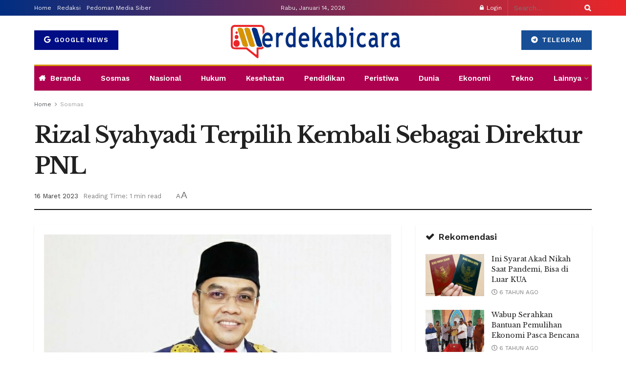

--- FILE ---
content_type: text/html
request_url: https://merdekabicara.com/baca/26111/rizal-syahyadi-terpilih-kembali-sebagai-direktur-pnl
body_size: 25042
content:
<!doctype html>
<!--[if lt IE 7]> <html class="no-js lt-ie9 lt-ie8 lt-ie7" dir="ltr" lang="id" prefix="og: https://ogp.me/ns#"> <![endif]-->
<!--[if IE 7]>    <html class="no-js lt-ie9 lt-ie8" dir="ltr" lang="id" prefix="og: https://ogp.me/ns#"> <![endif]-->
<!--[if IE 8]>    <html class="no-js lt-ie9" dir="ltr" lang="id" prefix="og: https://ogp.me/ns#"> <![endif]-->
<!--[if IE 9]>    <html class="no-js lt-ie10" dir="ltr" lang="id" prefix="og: https://ogp.me/ns#"> <![endif]-->
<!--[if gt IE 8]><!--> <html class="no-js" dir="ltr" lang="id" prefix="og: https://ogp.me/ns#"> <!--<![endif]-->
<head>
<meta http-equiv="Content-Type" content="text/html; charset=UTF-8" />
<meta name='viewport' content='width=device-width, initial-scale=1, user-scalable=yes' />
<link rel="profile" href="https://gmpg.org/xfn/11" />
<link rel="pingback" href="https://merdekabicara.com/xmlrpc.php" />
<title>Rizal Syahyadi Terpilih Kembali Sebagai Direktur PNL</title>
<!-- All in One SEO 4.9.3 - aioseo.com -->
<meta name="description" content="MERDEKABICARA.COM | LHOKSEUMAWE - Ir. Rizal Syahyadi, ST. M.Eng.Sc. IPM terpilih kembali sebagai Direktur Politeknik Negeri Lhokseumawe (PNL) untuk periode 2023-2027. Pemilihan itu berlangsung di Ruang Rapat Direktur Kantor Pusat Administrasi PNL, Kamis (16/03/2023). Pemilihan kali ini diikuti oleh tiga Calon Direktur diantarnya Ir. Rizal Syahyadi, ST. M.Eng.Sc. IPM, Prof. Dr. Teuku Rihayat, ST. MT" />
<meta name="robots" content="max-snippet:-1, max-image-preview:large, max-video-preview:-1" />
<meta name="author" content="Redaksi Tim"/>
<link rel="canonical" href="https://merdekabicara.com/baca/26111/rizal-syahyadi-terpilih-kembali-sebagai-direktur-pnl" />
<meta name="generator" content="All in One SEO (AIOSEO) 4.9.3" />
<meta property="og:locale" content="id_ID" />
<meta property="og:site_name" content="merdekabicara.com" />
<meta property="og:type" content="article" />
<meta property="og:title" content="Rizal Syahyadi Terpilih Kembali Sebagai Direktur PNL" />
<meta property="og:description" content="MERDEKABICARA.COM | LHOKSEUMAWE - Ir. Rizal Syahyadi, ST. M.Eng.Sc. IPM terpilih kembali sebagai Direktur Politeknik Negeri Lhokseumawe (PNL) untuk periode 2023-2027. Pemilihan itu berlangsung di Ruang Rapat Direktur Kantor Pusat Administrasi PNL, Kamis (16/03/2023). Pemilihan kali ini diikuti oleh tiga Calon Direktur diantarnya Ir. Rizal Syahyadi, ST. M.Eng.Sc. IPM, Prof. Dr. Teuku Rihayat, ST. MT" />
<meta property="og:url" content="https://merdekabicara.com/baca/26111/rizal-syahyadi-terpilih-kembali-sebagai-direktur-pnl" />
<meta property="fb:admins" content="100000146561995" />
<meta property="og:image" content="https://merdekabicara.com/wp-content/uploads/2023/03/Screenshot_20230316-120050_1.jpg" />
<meta property="og:image:secure_url" content="https://merdekabicara.com/wp-content/uploads/2023/03/Screenshot_20230316-120050_1.jpg" />
<meta property="og:image:width" content="720" />
<meta property="og:image:height" content="528" />
<meta property="article:published_time" content="2023-03-16T05:10:21+00:00" />
<meta property="article:modified_time" content="2023-03-16T05:10:21+00:00" />
<meta name="twitter:card" content="summary" />
<meta name="twitter:title" content="Rizal Syahyadi Terpilih Kembali Sebagai Direktur PNL" />
<meta name="twitter:description" content="MERDEKABICARA.COM | LHOKSEUMAWE - Ir. Rizal Syahyadi, ST. M.Eng.Sc. IPM terpilih kembali sebagai Direktur Politeknik Negeri Lhokseumawe (PNL) untuk periode 2023-2027. Pemilihan itu berlangsung di Ruang Rapat Direktur Kantor Pusat Administrasi PNL, Kamis (16/03/2023). Pemilihan kali ini diikuti oleh tiga Calon Direktur diantarnya Ir. Rizal Syahyadi, ST. M.Eng.Sc. IPM, Prof. Dr. Teuku Rihayat, ST. MT" />
<meta name="twitter:image" content="https://merdekabicara.com/wp-content/uploads/2023/03/Screenshot_20230316-120050_1.jpg" />
<!-- All in One SEO -->
<meta property="og:type" content="article">
<meta property="og:title" content="Rizal Syahyadi Terpilih Kembali Sebagai Direktur PNL">
<meta property="og:site_name" content="Merdeka Bicara">
<meta property="og:description" content="MERDEKABICARA.COM | LHOKSEUMAWE - Ir. Rizal Syahyadi, ST. M.Eng.Sc. IPM terpilih kembali sebagai Direktur Politeknik Negeri Lhokseumawe (PNL) untuk periode">
<meta property="og:url" content="https://merdekabicara.com/baca/26111/rizal-syahyadi-terpilih-kembali-sebagai-direktur-pnl">
<meta property="og:locale" content="id_ID">
<meta property="og:image" content="https://merdekabicara.com/wp-content/uploads/2023/03/Screenshot_20230316-120050_1.jpg">
<meta property="og:image:height" content="528">
<meta property="og:image:width" content="720">
<meta property="article:published_time" content="2023-03-16T12:10:21+07:00">
<meta property="article:modified_time" content="2023-03-16T12:10:21+07:00">
<meta property="article:author" content="https://merdekabicara.com">
<meta property="article:section" content="Sosmas">
<meta property="article:tag" content="Direktur PNL">
<meta name="twitter:card" content="summary_large_image">
<meta name="twitter:title" content="Rizal Syahyadi Terpilih Kembali Sebagai Direktur PNL">
<meta name="twitter:description" content="MERDEKABICARA.COM | LHOKSEUMAWE - Ir. Rizal Syahyadi, ST. M.Eng.Sc. IPM terpilih kembali sebagai Direktur Politeknik Negeri Lhokseumawe (PNL) untuk periode">
<meta name="twitter:url" content="https://merdekabicara.com/baca/26111/rizal-syahyadi-terpilih-kembali-sebagai-direktur-pnl">
<meta name="twitter:site" content="https://merdekabicara.com">
<meta name="twitter:image" content="https://merdekabicara.com/wp-content/uploads/2023/03/Screenshot_20230316-120050_1.jpg">
<meta name="twitter:image:width" content="720">
<meta name="twitter:image:height" content="528">
<script type="text/javascript">
var jnews_ajax_url = '/?ajax-request=jnews'
</script>
<script type="text/javascript">;window.jnews=window.jnews||{},window.jnews.library=window.jnews.library||{},window.jnews.library=function(){"use strict";var e=this;e.win=window,e.doc=document,e.noop=function(){},e.globalBody=e.doc.getElementsByTagName("body")[0],e.globalBody=e.globalBody?e.globalBody:e.doc,e.win.jnewsDataStorage=e.win.jnewsDataStorage||{_storage:new WeakMap,put:function(e,t,n){this._storage.has(e)||this._storage.set(e,new Map),this._storage.get(e).set(t,n)},get:function(e,t){return this._storage.get(e).get(t)},has:function(e,t){return this._storage.has(e)&&this._storage.get(e).has(t)},remove:function(e,t){var n=this._storage.get(e).delete(t);return 0===!this._storage.get(e).size&&this._storage.delete(e),n}},e.windowWidth=function(){return e.win.innerWidth||e.docEl.clientWidth||e.globalBody.clientWidth},e.windowHeight=function(){return e.win.innerHeight||e.docEl.clientHeight||e.globalBody.clientHeight},e.requestAnimationFrame=e.win.requestAnimationFrame||e.win.webkitRequestAnimationFrame||e.win.mozRequestAnimationFrame||e.win.msRequestAnimationFrame||window.oRequestAnimationFrame||function(e){return setTimeout(e,1e3/60)},e.cancelAnimationFrame=e.win.cancelAnimationFrame||e.win.webkitCancelAnimationFrame||e.win.webkitCancelRequestAnimationFrame||e.win.mozCancelAnimationFrame||e.win.msCancelRequestAnimationFrame||e.win.oCancelRequestAnimationFrame||function(e){clearTimeout(e)},e.classListSupport="classList"in document.createElement("_"),e.hasClass=e.classListSupport?function(e,t){return e.classList.contains(t)}:function(e,t){return e.className.indexOf(t)>=0},e.addClass=e.classListSupport?function(t,n){e.hasClass(t,n)||t.classList.add(n)}:function(t,n){e.hasClass(t,n)||(t.className+=" "+n)},e.removeClass=e.classListSupport?function(t,n){e.hasClass(t,n)&&t.classList.remove(n)}:function(t,n){e.hasClass(t,n)&&(t.className=t.className.replace(n,""))},e.objKeys=function(e){var t=[];for(var n in e)Object.prototype.hasOwnProperty.call(e,n)&&t.push(n);return t},e.isObjectSame=function(e,t){var n=!0;return JSON.stringify(e)!==JSON.stringify(t)&&(n=!1),n},e.extend=function(){for(var e,t,n,o=arguments[0]||{},i=1,a=arguments.length;i<a;i++)if(null!==(e=arguments[i]))for(t in e)o!==(n=e[t])&&void 0!==n&&(o[t]=n);return o},e.dataStorage=e.win.jnewsDataStorage,e.isVisible=function(e){return 0!==e.offsetWidth&&0!==e.offsetHeight||e.getBoundingClientRect().length},e.getHeight=function(e){return e.offsetHeight||e.clientHeight||e.getBoundingClientRect().height},e.getWidth=function(e){return e.offsetWidth||e.clientWidth||e.getBoundingClientRect().width},e.supportsPassive=!1;try{var t=Object.defineProperty({},"passive",{get:function(){e.supportsPassive=!0}});"createEvent"in e.doc?e.win.addEventListener("test",null,t):"fireEvent"in e.doc&&e.win.attachEvent("test",null)}catch(e){}e.passiveOption=!!e.supportsPassive&&{passive:!0},e.setStorage=function(e,t){e="jnews-"+e;var n={expired:Math.floor(((new Date).getTime()+432e5)/1e3)};t=Object.assign(n,t);localStorage.setItem(e,JSON.stringify(t))},e.getStorage=function(e){e="jnews-"+e;var t=localStorage.getItem(e);return null!==t&&0<t.length?JSON.parse(localStorage.getItem(e)):{}},e.expiredStorage=function(){var t,n="jnews-";for(var o in localStorage)o.indexOf(n)>-1&&"undefined"!==(t=e.getStorage(o.replace(n,""))).expired&&t.expired<Math.floor((new Date).getTime()/1e3)&&localStorage.removeItem(o)},e.addEvents=function(t,n,o){for(var i in n){var a=["touchstart","touchmove"].indexOf(i)>=0&&!o&&e.passiveOption;"createEvent"in e.doc?t.addEventListener(i,n[i],a):"fireEvent"in e.doc&&t.attachEvent("on"+i,n[i])}},e.removeEvents=function(t,n){for(var o in n)"createEvent"in e.doc?t.removeEventListener(o,n[o]):"fireEvent"in e.doc&&t.detachEvent("on"+o,n[o])},e.triggerEvents=function(t,n,o){var i;o=o||{detail:null};return"createEvent"in e.doc?(!(i=e.doc.createEvent("CustomEvent")||new CustomEvent(n)).initCustomEvent||i.initCustomEvent(n,!0,!1,o),void t.dispatchEvent(i)):"fireEvent"in e.doc?((i=e.doc.createEventObject()).eventType=n,void t.fireEvent("on"+i.eventType,i)):void 0},e.getParents=function(t,n){void 0===n&&(n=e.doc);for(var o=[],i=t.parentNode,a=!1;!a;)if(i){var r=i;r.querySelectorAll(n).length?a=!0:(o.push(r),i=r.parentNode)}else o=[],a=!0;return o},e.forEach=function(e,t,n){for(var o=0,i=e.length;o<i;o++)t.call(n,e[o],o)},e.getText=function(e){return e.innerText||e.textContent},e.setText=function(e,t){var n="object"==typeof t?t.innerText||t.textContent:t;e.innerText&&(e.innerText=n),e.textContent&&(e.textContent=n)},e.httpBuildQuery=function(t){return e.objKeys(t).reduce(function t(n){var o=arguments.length>1&&void 0!==arguments[1]?arguments[1]:null;return function(i,a){var r=n[a];a=encodeURIComponent(a);var s=o?"".concat(o,"[").concat(a,"]"):a;return null==r||"function"==typeof r?(i.push("".concat(s,"=")),i):["number","boolean","string"].includes(typeof r)?(i.push("".concat(s,"=").concat(encodeURIComponent(r))),i):(i.push(e.objKeys(r).reduce(t(r,s),[]).join("&")),i)}}(t),[]).join("&")},e.get=function(t,n,o,i){return o="function"==typeof o?o:e.noop,e.ajax("GET",t,n,o,i)},e.post=function(t,n,o,i){return o="function"==typeof o?o:e.noop,e.ajax("POST",t,n,o,i)},e.ajax=function(t,n,o,i,a){var r=new XMLHttpRequest,s=n,c=e.httpBuildQuery(o);if(t=-1!=["GET","POST"].indexOf(t)?t:"GET",r.open(t,s+("GET"==t?"?"+c:""),!0),"POST"==t&&r.setRequestHeader("Content-type","application/x-www-form-urlencoded"),r.setRequestHeader("X-Requested-With","XMLHttpRequest"),r.onreadystatechange=function(){4===r.readyState&&200<=r.status&&300>r.status&&"function"==typeof i&&i.call(void 0,r.response)},void 0!==a&&!a){return{xhr:r,send:function(){r.send("POST"==t?c:null)}}}return r.send("POST"==t?c:null),{xhr:r}},e.scrollTo=function(t,n,o){function i(e,t,n){this.start=this.position(),this.change=e-this.start,this.currentTime=0,this.increment=20,this.duration=void 0===n?500:n,this.callback=t,this.finish=!1,this.animateScroll()}return Math.easeInOutQuad=function(e,t,n,o){return(e/=o/2)<1?n/2*e*e+t:-n/2*(--e*(e-2)-1)+t},i.prototype.stop=function(){this.finish=!0},i.prototype.move=function(t){e.doc.documentElement.scrollTop=t,e.globalBody.parentNode.scrollTop=t,e.globalBody.scrollTop=t},i.prototype.position=function(){return e.doc.documentElement.scrollTop||e.globalBody.parentNode.scrollTop||e.globalBody.scrollTop},i.prototype.animateScroll=function(){this.currentTime+=this.increment;var t=Math.easeInOutQuad(this.currentTime,this.start,this.change,this.duration);this.move(t),this.currentTime<this.duration&&!this.finish?e.requestAnimationFrame.call(e.win,this.animateScroll.bind(this)):this.callback&&"function"==typeof this.callback&&this.callback()},new i(t,n,o)},e.unwrap=function(t){var n,o=t;e.forEach(t,(function(e,t){n?n+=e:n=e})),o.replaceWith(n)},e.performance={start:function(e){performance.mark(e+"Start")},stop:function(e){performance.mark(e+"End"),performance.measure(e,e+"Start",e+"End")}},e.fps=function(){var t=0,n=0,o=0;!function(){var i=t=0,a=0,r=0,s=document.getElementById("fpsTable"),c=function(t){void 0===document.getElementsByTagName("body")[0]?e.requestAnimationFrame.call(e.win,(function(){c(t)})):document.getElementsByTagName("body")[0].appendChild(t)};null===s&&((s=document.createElement("div")).style.position="fixed",s.style.top="120px",s.style.left="10px",s.style.width="100px",s.style.height="20px",s.style.border="1px solid black",s.style.fontSize="11px",s.style.zIndex="100000",s.style.backgroundColor="white",s.id="fpsTable",c(s));var l=function(){o++,n=Date.now(),(a=(o/(r=(n-t)/1e3)).toPrecision(2))!=i&&(i=a,s.innerHTML=i+"fps"),1<r&&(t=n,o=0),e.requestAnimationFrame.call(e.win,l)};l()}()},e.instr=function(e,t){for(var n=0;n<t.length;n++)if(-1!==e.toLowerCase().indexOf(t[n].toLowerCase()))return!0},e.winLoad=function(t,n){function o(o){if("complete"===e.doc.readyState||"interactive"===e.doc.readyState)return!o||n?setTimeout(t,n||1):t(o),1}o()||e.addEvents(e.win,{load:o})},e.docReady=function(t,n){function o(o){if("complete"===e.doc.readyState||"interactive"===e.doc.readyState)return!o||n?setTimeout(t,n||1):t(o),1}o()||e.addEvents(e.doc,{DOMContentLoaded:o})},e.fireOnce=function(){e.docReady((function(){e.assets=e.assets||[],e.assets.length&&(e.boot(),e.load_assets())}),50)},e.boot=function(){e.length&&e.doc.querySelectorAll("style[media]").forEach((function(e){"not all"==e.getAttribute("media")&&e.removeAttribute("media")}))},e.create_js=function(t,n){var o=e.doc.createElement("script");switch(o.setAttribute("src",t),n){case"defer":o.setAttribute("defer",!0);break;case"async":o.setAttribute("async",!0);break;case"deferasync":o.setAttribute("defer",!0),o.setAttribute("async",!0)}e.globalBody.appendChild(o)},e.load_assets=function(){"object"==typeof e.assets&&e.forEach(e.assets.slice(0),(function(t,n){var o="";t.defer&&(o+="defer"),t.async&&(o+="async"),e.create_js(t.url,o);var i=e.assets.indexOf(t);i>-1&&e.assets.splice(i,1)})),e.assets=jnewsoption.au_scripts=window.jnewsads=[]},e.setCookie=function(e,t,n){var o="";if(n){var i=new Date;i.setTime(i.getTime()+24*n*60*60*1e3),o="; expires="+i.toUTCString()}document.cookie=e+"="+(t||"")+o+"; path=/"},e.getCookie=function(e){for(var t=e+"=",n=document.cookie.split(";"),o=0;o<n.length;o++){for(var i=n[o];" "==i.charAt(0);)i=i.substring(1,i.length);if(0==i.indexOf(t))return i.substring(t.length,i.length)}return null},e.eraseCookie=function(e){document.cookie=e+"=; Path=/; Expires=Thu, 01 Jan 1970 00:00:01 GMT;"},e.docReady((function(){e.globalBody=e.globalBody==e.doc?e.doc.getElementsByTagName("body")[0]:e.globalBody,e.globalBody=e.globalBody?e.globalBody:e.doc})),e.winLoad((function(){e.winLoad((function(){var t=!1;if(void 0!==window.jnewsadmin)if(void 0!==window.file_version_checker){var n=e.objKeys(window.file_version_checker);n.length?n.forEach((function(e){t||"10.0.4"===window.file_version_checker[e]||(t=!0)})):t=!0}else t=!0;t&&(window.jnewsHelper.getMessage(),window.jnewsHelper.getNotice())}),2500)}))},window.jnews.library=new window.jnews.library;</script><script type="module">;/*! instant.page v5.1.1 - (C) 2019-2020 Alexandre Dieulot - https://instant.page/license */
let t,e;const n=new Set,o=document.createElement("link"),i=o.relList&&o.relList.supports&&o.relList.supports("prefetch")&&window.IntersectionObserver&&"isIntersecting"in IntersectionObserverEntry.prototype,s="instantAllowQueryString"in document.body.dataset,a="instantAllowExternalLinks"in document.body.dataset,r="instantWhitelist"in document.body.dataset,c="instantMousedownShortcut"in document.body.dataset,d=1111;let l=65,u=!1,f=!1,m=!1;if("instantIntensity"in document.body.dataset){const t=document.body.dataset.instantIntensity;if("mousedown"==t.substr(0,9))u=!0,"mousedown-only"==t&&(f=!0);else if("viewport"==t.substr(0,8))navigator.connection&&(navigator.connection.saveData||navigator.connection.effectiveType&&navigator.connection.effectiveType.includes("2g"))||("viewport"==t?document.documentElement.clientWidth*document.documentElement.clientHeight<45e4&&(m=!0):"viewport-all"==t&&(m=!0));else{const e=parseInt(t);isNaN(e)||(l=e)}}if(i){const n={capture:!0,passive:!0};if(f||document.addEventListener("touchstart",(function(t){e=performance.now();const n=t.target.closest("a");h(n)&&v(n.href)}),n),u?c||document.addEventListener("mousedown",(function(t){const e=t.target.closest("a");h(e)&&v(e.href)}),n):document.addEventListener("mouseover",(function(n){if(performance.now()-e<d)return;if(!("closest"in n.target))return;const o=n.target.closest("a");h(o)&&(o.addEventListener("mouseout",p,{passive:!0}),t=setTimeout((()=>{v(o.href),t=void 0}),l))}),n),c&&document.addEventListener("mousedown",(function(t){if(performance.now()-e<d)return;const n=t.target.closest("a");if(t.which>1||t.metaKey||t.ctrlKey)return;if(!n)return;n.addEventListener("click",(function(t){1337!=t.detail&&t.preventDefault()}),{capture:!0,passive:!1,once:!0});const o=new MouseEvent("click",{view:window,bubbles:!0,cancelable:!1,detail:1337});n.dispatchEvent(o)}),n),m){let t;(t=window.requestIdleCallback?t=>{requestIdleCallback(t,{timeout:1500})}:t=>{t()})((()=>{const t=new IntersectionObserver((e=>{e.forEach((e=>{if(e.isIntersecting){const n=e.target;t.unobserve(n),v(n.href)}}))}));document.querySelectorAll("a").forEach((e=>{h(e)&&t.observe(e)}))}))}}function p(e){e.relatedTarget&&e.target.closest("a")==e.relatedTarget.closest("a")||t&&(clearTimeout(t),t=void 0)}function h(t){if(t&&t.href&&(!r||"instant"in t.dataset)&&(a||t.origin==location.origin||"instant"in t.dataset)&&["http:","https:"].includes(t.protocol)&&("http:"!=t.protocol||"https:"!=location.protocol)&&(s||!t.search||"instant"in t.dataset)&&!(t.hash&&t.pathname+t.search==location.pathname+location.search||"noInstant"in t.dataset))return!0}function v(t){if(n.has(t))return;const e=document.createElement("link");e.rel="prefetch",e.href=t,document.head.appendChild(e),n.add(t)}</script><link rel="amphtml" href="https://merdekabicara.com/baca/26111/rizal-syahyadi-terpilih-kembali-sebagai-direktur-pnl/amp" /><meta name="generator" content="AMP for WP 1.1.11"/><link rel='dns-prefetch' href='//fonts.googleapis.com' />
<link rel='preconnect' href='https://fonts.gstatic.com' />
<link rel="alternate" type="application/rss+xml" title="Merdeka Bicara &raquo; Feed" href="https://merdekabicara.com/feed" />
<link rel="alternate" type="application/rss+xml" title="Merdeka Bicara &raquo; Umpan Komentar" href="https://merdekabicara.com/comments/feed" />
<link rel="alternate" title="oEmbed (JSON)" type="application/json+oembed" href="https://merdekabicara.com/wp-json/oembed/1.0/embed?url=https%3A%2F%2Fmerdekabicara.com%2Fbaca%2F26111%2Frizal-syahyadi-terpilih-kembali-sebagai-direktur-pnl" />
<link rel="alternate" title="oEmbed (XML)" type="text/xml+oembed" href="https://merdekabicara.com/wp-json/oembed/1.0/embed?url=https%3A%2F%2Fmerdekabicara.com%2Fbaca%2F26111%2Frizal-syahyadi-terpilih-kembali-sebagai-direktur-pnl&#038;format=xml" />
<style id='wp-img-auto-sizes-contain-inline-css' type='text/css'>
img:is([sizes=auto i],[sizes^="auto," i]){contain-intrinsic-size:3000px 1500px}
/*# sourceURL=wp-img-auto-sizes-contain-inline-css */
</style>
<style id='wp-block-library-inline-css' type='text/css'>
:root{--wp-block-synced-color:#7a00df;--wp-block-synced-color--rgb:122,0,223;--wp-bound-block-color:var(--wp-block-synced-color);--wp-editor-canvas-background:#ddd;--wp-admin-theme-color:#007cba;--wp-admin-theme-color--rgb:0,124,186;--wp-admin-theme-color-darker-10:#006ba1;--wp-admin-theme-color-darker-10--rgb:0,107,160.5;--wp-admin-theme-color-darker-20:#005a87;--wp-admin-theme-color-darker-20--rgb:0,90,135;--wp-admin-border-width-focus:2px}@media (min-resolution:192dpi){:root{--wp-admin-border-width-focus:1.5px}}.wp-element-button{cursor:pointer}:root .has-very-light-gray-background-color{background-color:#eee}:root .has-very-dark-gray-background-color{background-color:#313131}:root .has-very-light-gray-color{color:#eee}:root .has-very-dark-gray-color{color:#313131}:root .has-vivid-green-cyan-to-vivid-cyan-blue-gradient-background{background:linear-gradient(135deg,#00d084,#0693e3)}:root .has-purple-crush-gradient-background{background:linear-gradient(135deg,#34e2e4,#4721fb 50%,#ab1dfe)}:root .has-hazy-dawn-gradient-background{background:linear-gradient(135deg,#faaca8,#dad0ec)}:root .has-subdued-olive-gradient-background{background:linear-gradient(135deg,#fafae1,#67a671)}:root .has-atomic-cream-gradient-background{background:linear-gradient(135deg,#fdd79a,#004a59)}:root .has-nightshade-gradient-background{background:linear-gradient(135deg,#330968,#31cdcf)}:root .has-midnight-gradient-background{background:linear-gradient(135deg,#020381,#2874fc)}:root{--wp--preset--font-size--normal:16px;--wp--preset--font-size--huge:42px}.has-regular-font-size{font-size:1em}.has-larger-font-size{font-size:2.625em}.has-normal-font-size{font-size:var(--wp--preset--font-size--normal)}.has-huge-font-size{font-size:var(--wp--preset--font-size--huge)}.has-text-align-center{text-align:center}.has-text-align-left{text-align:left}.has-text-align-right{text-align:right}.has-fit-text{white-space:nowrap!important}#end-resizable-editor-section{display:none}.aligncenter{clear:both}.items-justified-left{justify-content:flex-start}.items-justified-center{justify-content:center}.items-justified-right{justify-content:flex-end}.items-justified-space-between{justify-content:space-between}.screen-reader-text{border:0;clip-path:inset(50%);height:1px;margin:-1px;overflow:hidden;padding:0;position:absolute;width:1px;word-wrap:normal!important}.screen-reader-text:focus{background-color:#ddd;clip-path:none;color:#444;display:block;font-size:1em;height:auto;left:5px;line-height:normal;padding:15px 23px 14px;text-decoration:none;top:5px;width:auto;z-index:100000}html :where(.has-border-color){border-style:solid}html :where([style*=border-top-color]){border-top-style:solid}html :where([style*=border-right-color]){border-right-style:solid}html :where([style*=border-bottom-color]){border-bottom-style:solid}html :where([style*=border-left-color]){border-left-style:solid}html :where([style*=border-width]){border-style:solid}html :where([style*=border-top-width]){border-top-style:solid}html :where([style*=border-right-width]){border-right-style:solid}html :where([style*=border-bottom-width]){border-bottom-style:solid}html :where([style*=border-left-width]){border-left-style:solid}html :where(img[class*=wp-image-]){height:auto;max-width:100%}:where(figure){margin:0 0 1em}html :where(.is-position-sticky){--wp-admin--admin-bar--position-offset:var(--wp-admin--admin-bar--height,0px)}@media screen and (max-width:600px){html :where(.is-position-sticky){--wp-admin--admin-bar--position-offset:0px}}
/*# sourceURL=wp-block-library-inline-css */
</style><style id='global-styles-inline-css' type='text/css'>
:root{--wp--preset--aspect-ratio--square: 1;--wp--preset--aspect-ratio--4-3: 4/3;--wp--preset--aspect-ratio--3-4: 3/4;--wp--preset--aspect-ratio--3-2: 3/2;--wp--preset--aspect-ratio--2-3: 2/3;--wp--preset--aspect-ratio--16-9: 16/9;--wp--preset--aspect-ratio--9-16: 9/16;--wp--preset--color--black: #000000;--wp--preset--color--cyan-bluish-gray: #abb8c3;--wp--preset--color--white: #ffffff;--wp--preset--color--pale-pink: #f78da7;--wp--preset--color--vivid-red: #cf2e2e;--wp--preset--color--luminous-vivid-orange: #ff6900;--wp--preset--color--luminous-vivid-amber: #fcb900;--wp--preset--color--light-green-cyan: #7bdcb5;--wp--preset--color--vivid-green-cyan: #00d084;--wp--preset--color--pale-cyan-blue: #8ed1fc;--wp--preset--color--vivid-cyan-blue: #0693e3;--wp--preset--color--vivid-purple: #9b51e0;--wp--preset--gradient--vivid-cyan-blue-to-vivid-purple: linear-gradient(135deg,rgb(6,147,227) 0%,rgb(155,81,224) 100%);--wp--preset--gradient--light-green-cyan-to-vivid-green-cyan: linear-gradient(135deg,rgb(122,220,180) 0%,rgb(0,208,130) 100%);--wp--preset--gradient--luminous-vivid-amber-to-luminous-vivid-orange: linear-gradient(135deg,rgb(252,185,0) 0%,rgb(255,105,0) 100%);--wp--preset--gradient--luminous-vivid-orange-to-vivid-red: linear-gradient(135deg,rgb(255,105,0) 0%,rgb(207,46,46) 100%);--wp--preset--gradient--very-light-gray-to-cyan-bluish-gray: linear-gradient(135deg,rgb(238,238,238) 0%,rgb(169,184,195) 100%);--wp--preset--gradient--cool-to-warm-spectrum: linear-gradient(135deg,rgb(74,234,220) 0%,rgb(151,120,209) 20%,rgb(207,42,186) 40%,rgb(238,44,130) 60%,rgb(251,105,98) 80%,rgb(254,248,76) 100%);--wp--preset--gradient--blush-light-purple: linear-gradient(135deg,rgb(255,206,236) 0%,rgb(152,150,240) 100%);--wp--preset--gradient--blush-bordeaux: linear-gradient(135deg,rgb(254,205,165) 0%,rgb(254,45,45) 50%,rgb(107,0,62) 100%);--wp--preset--gradient--luminous-dusk: linear-gradient(135deg,rgb(255,203,112) 0%,rgb(199,81,192) 50%,rgb(65,88,208) 100%);--wp--preset--gradient--pale-ocean: linear-gradient(135deg,rgb(255,245,203) 0%,rgb(182,227,212) 50%,rgb(51,167,181) 100%);--wp--preset--gradient--electric-grass: linear-gradient(135deg,rgb(202,248,128) 0%,rgb(113,206,126) 100%);--wp--preset--gradient--midnight: linear-gradient(135deg,rgb(2,3,129) 0%,rgb(40,116,252) 100%);--wp--preset--font-size--small: 13px;--wp--preset--font-size--medium: 20px;--wp--preset--font-size--large: 36px;--wp--preset--font-size--x-large: 42px;--wp--preset--spacing--20: 0.44rem;--wp--preset--spacing--30: 0.67rem;--wp--preset--spacing--40: 1rem;--wp--preset--spacing--50: 1.5rem;--wp--preset--spacing--60: 2.25rem;--wp--preset--spacing--70: 3.38rem;--wp--preset--spacing--80: 5.06rem;--wp--preset--shadow--natural: 6px 6px 9px rgba(0, 0, 0, 0.2);--wp--preset--shadow--deep: 12px 12px 50px rgba(0, 0, 0, 0.4);--wp--preset--shadow--sharp: 6px 6px 0px rgba(0, 0, 0, 0.2);--wp--preset--shadow--outlined: 6px 6px 0px -3px rgb(255, 255, 255), 6px 6px rgb(0, 0, 0);--wp--preset--shadow--crisp: 6px 6px 0px rgb(0, 0, 0);}:where(.is-layout-flex){gap: 0.5em;}:where(.is-layout-grid){gap: 0.5em;}body .is-layout-flex{display: flex;}.is-layout-flex{flex-wrap: wrap;align-items: center;}.is-layout-flex > :is(*, div){margin: 0;}body .is-layout-grid{display: grid;}.is-layout-grid > :is(*, div){margin: 0;}:where(.wp-block-columns.is-layout-flex){gap: 2em;}:where(.wp-block-columns.is-layout-grid){gap: 2em;}:where(.wp-block-post-template.is-layout-flex){gap: 1.25em;}:where(.wp-block-post-template.is-layout-grid){gap: 1.25em;}.has-black-color{color: var(--wp--preset--color--black) !important;}.has-cyan-bluish-gray-color{color: var(--wp--preset--color--cyan-bluish-gray) !important;}.has-white-color{color: var(--wp--preset--color--white) !important;}.has-pale-pink-color{color: var(--wp--preset--color--pale-pink) !important;}.has-vivid-red-color{color: var(--wp--preset--color--vivid-red) !important;}.has-luminous-vivid-orange-color{color: var(--wp--preset--color--luminous-vivid-orange) !important;}.has-luminous-vivid-amber-color{color: var(--wp--preset--color--luminous-vivid-amber) !important;}.has-light-green-cyan-color{color: var(--wp--preset--color--light-green-cyan) !important;}.has-vivid-green-cyan-color{color: var(--wp--preset--color--vivid-green-cyan) !important;}.has-pale-cyan-blue-color{color: var(--wp--preset--color--pale-cyan-blue) !important;}.has-vivid-cyan-blue-color{color: var(--wp--preset--color--vivid-cyan-blue) !important;}.has-vivid-purple-color{color: var(--wp--preset--color--vivid-purple) !important;}.has-black-background-color{background-color: var(--wp--preset--color--black) !important;}.has-cyan-bluish-gray-background-color{background-color: var(--wp--preset--color--cyan-bluish-gray) !important;}.has-white-background-color{background-color: var(--wp--preset--color--white) !important;}.has-pale-pink-background-color{background-color: var(--wp--preset--color--pale-pink) !important;}.has-vivid-red-background-color{background-color: var(--wp--preset--color--vivid-red) !important;}.has-luminous-vivid-orange-background-color{background-color: var(--wp--preset--color--luminous-vivid-orange) !important;}.has-luminous-vivid-amber-background-color{background-color: var(--wp--preset--color--luminous-vivid-amber) !important;}.has-light-green-cyan-background-color{background-color: var(--wp--preset--color--light-green-cyan) !important;}.has-vivid-green-cyan-background-color{background-color: var(--wp--preset--color--vivid-green-cyan) !important;}.has-pale-cyan-blue-background-color{background-color: var(--wp--preset--color--pale-cyan-blue) !important;}.has-vivid-cyan-blue-background-color{background-color: var(--wp--preset--color--vivid-cyan-blue) !important;}.has-vivid-purple-background-color{background-color: var(--wp--preset--color--vivid-purple) !important;}.has-black-border-color{border-color: var(--wp--preset--color--black) !important;}.has-cyan-bluish-gray-border-color{border-color: var(--wp--preset--color--cyan-bluish-gray) !important;}.has-white-border-color{border-color: var(--wp--preset--color--white) !important;}.has-pale-pink-border-color{border-color: var(--wp--preset--color--pale-pink) !important;}.has-vivid-red-border-color{border-color: var(--wp--preset--color--vivid-red) !important;}.has-luminous-vivid-orange-border-color{border-color: var(--wp--preset--color--luminous-vivid-orange) !important;}.has-luminous-vivid-amber-border-color{border-color: var(--wp--preset--color--luminous-vivid-amber) !important;}.has-light-green-cyan-border-color{border-color: var(--wp--preset--color--light-green-cyan) !important;}.has-vivid-green-cyan-border-color{border-color: var(--wp--preset--color--vivid-green-cyan) !important;}.has-pale-cyan-blue-border-color{border-color: var(--wp--preset--color--pale-cyan-blue) !important;}.has-vivid-cyan-blue-border-color{border-color: var(--wp--preset--color--vivid-cyan-blue) !important;}.has-vivid-purple-border-color{border-color: var(--wp--preset--color--vivid-purple) !important;}.has-vivid-cyan-blue-to-vivid-purple-gradient-background{background: var(--wp--preset--gradient--vivid-cyan-blue-to-vivid-purple) !important;}.has-light-green-cyan-to-vivid-green-cyan-gradient-background{background: var(--wp--preset--gradient--light-green-cyan-to-vivid-green-cyan) !important;}.has-luminous-vivid-amber-to-luminous-vivid-orange-gradient-background{background: var(--wp--preset--gradient--luminous-vivid-amber-to-luminous-vivid-orange) !important;}.has-luminous-vivid-orange-to-vivid-red-gradient-background{background: var(--wp--preset--gradient--luminous-vivid-orange-to-vivid-red) !important;}.has-very-light-gray-to-cyan-bluish-gray-gradient-background{background: var(--wp--preset--gradient--very-light-gray-to-cyan-bluish-gray) !important;}.has-cool-to-warm-spectrum-gradient-background{background: var(--wp--preset--gradient--cool-to-warm-spectrum) !important;}.has-blush-light-purple-gradient-background{background: var(--wp--preset--gradient--blush-light-purple) !important;}.has-blush-bordeaux-gradient-background{background: var(--wp--preset--gradient--blush-bordeaux) !important;}.has-luminous-dusk-gradient-background{background: var(--wp--preset--gradient--luminous-dusk) !important;}.has-pale-ocean-gradient-background{background: var(--wp--preset--gradient--pale-ocean) !important;}.has-electric-grass-gradient-background{background: var(--wp--preset--gradient--electric-grass) !important;}.has-midnight-gradient-background{background: var(--wp--preset--gradient--midnight) !important;}.has-small-font-size{font-size: var(--wp--preset--font-size--small) !important;}.has-medium-font-size{font-size: var(--wp--preset--font-size--medium) !important;}.has-large-font-size{font-size: var(--wp--preset--font-size--large) !important;}.has-x-large-font-size{font-size: var(--wp--preset--font-size--x-large) !important;}
/*# sourceURL=global-styles-inline-css */
</style>
<style id='classic-theme-styles-inline-css' type='text/css'>
/*! This file is auto-generated */
.wp-block-button__link{color:#fff;background-color:#32373c;border-radius:9999px;box-shadow:none;text-decoration:none;padding:calc(.667em + 2px) calc(1.333em + 2px);font-size:1.125em}.wp-block-file__button{background:#32373c;color:#fff;text-decoration:none}
/*# sourceURL=/wp-includes/css/classic-themes.min.css */
</style>
<!-- <link rel='stylesheet' id='js_composer_front-css' href='https://merdekabicara.com/wp-content/plugins/js_composer/assets/css/js_composer.min.css?ver=7.0' type='text/css' media='all' /> -->
<link rel="stylesheet" type="text/css" href="//merdekabicara.com/wp-content/cache/wpfc-minified/fekj9eqd/1xcqc.css" media="all"/>
<link rel='stylesheet' id='jeg_customizer_font-css' href='//fonts.googleapis.com/css?family=Work+Sans%3Aregular%2C600%7CLibre+Baskerville%3Aregular%2Citalic%2C700&#038;display=swap&#038;ver=1.3.0' type='text/css' media='all' />
<link rel='preload' as='font' type='font/woff2' crossorigin id='font-awesome-webfont-css' href='https://merdekabicara.com/wp-content/themes/jnews/assets/fonts/font-awesome/fonts/fontawesome-webfont.woff2?v=4.7.0' type='text/css' media='all' />
<link rel='preload' as='font' type='font/woff' crossorigin id='jnews-icon-webfont-css' href='https://merdekabicara.com/wp-content/themes/jnews/assets/fonts/jegicon/fonts/jegicon.woff' type='text/css' media='all' />
<link rel='preload' as='font' type='font/woff2' crossorigin id='vc-font-awesome-brands-webfont-css' href='https://merdekabicara.com/wp-content/plugins/js_composer/assets/lib/bower/font-awesome/webfonts/fa-brands-400.woff2' type='text/css' media='all' />
<link rel='preload' as='font' type='font/woff2' crossorigin id='vc-font-awesome-regular-webfont-css' href='https://merdekabicara.com/wp-content/plugins/js_composer/assets/lib/bower/font-awesome/webfonts/fa-regular-400.woff2' type='text/css' media='all' />
<link rel='preload' as='font' type='font/woff2' crossorigin id='vc-font-awesome-solid-webfont-css' href='https://merdekabicara.com/wp-content/plugins/js_composer/assets/lib/bower/font-awesome/webfonts/fa-solid-900.woff2' type='text/css' media='all' />
<!-- <link rel='stylesheet' id='font-awesome-css' href='https://merdekabicara.com/wp-content/themes/jnews/assets/fonts/font-awesome/font-awesome.min.css?ver=11.1.3' type='text/css' media='all' /> -->
<!-- <link rel='stylesheet' id='jnews-icon-css' href='https://merdekabicara.com/wp-content/themes/jnews/assets/fonts/jegicon/jegicon.css?ver=11.1.3' type='text/css' media='all' /> -->
<!-- <link rel='stylesheet' id='jscrollpane-css' href='https://merdekabicara.com/wp-content/themes/jnews/assets/css/jquery.jscrollpane.css?ver=11.1.3' type='text/css' media='all' /> -->
<!-- <link rel='stylesheet' id='oknav-css' href='https://merdekabicara.com/wp-content/themes/jnews/assets/css/okayNav.css?ver=11.1.3' type='text/css' media='all' /> -->
<!-- <link rel='stylesheet' id='magnific-popup-css' href='https://merdekabicara.com/wp-content/themes/jnews/assets/css/magnific-popup.css?ver=11.1.3' type='text/css' media='all' /> -->
<!-- <link rel='stylesheet' id='chosen-css' href='https://merdekabicara.com/wp-content/themes/jnews/assets/css/chosen/chosen.css?ver=11.1.3' type='text/css' media='all' /> -->
<!-- <link rel='stylesheet' id='jnews-main-css' href='https://merdekabicara.com/wp-content/themes/jnews/assets/css/main.css?ver=11.1.3' type='text/css' media='all' /> -->
<!-- <link rel='stylesheet' id='jnews-pages-css' href='https://merdekabicara.com/wp-content/themes/jnews/assets/css/pages.css?ver=11.1.3' type='text/css' media='all' /> -->
<!-- <link rel='stylesheet' id='jnews-single-css' href='https://merdekabicara.com/wp-content/themes/jnews/assets/css/single.css?ver=11.1.3' type='text/css' media='all' /> -->
<!-- <link rel='stylesheet' id='jnews-responsive-css' href='https://merdekabicara.com/wp-content/themes/jnews/assets/css/responsive.css?ver=11.1.3' type='text/css' media='all' /> -->
<!-- <link rel='stylesheet' id='jnews-pb-temp-css' href='https://merdekabicara.com/wp-content/themes/jnews/assets/css/pb-temp.css?ver=11.1.3' type='text/css' media='all' /> -->
<!-- <link rel='stylesheet' id='jnews-js-composer-css' href='https://merdekabicara.com/wp-content/themes/jnews/assets/css/js-composer-frontend.css?ver=11.1.3' type='text/css' media='all' /> -->
<!-- <link rel='stylesheet' id='jnews-style-css' href='https://merdekabicara.com/wp-content/themes/jnews/style.css?ver=11.1.3' type='text/css' media='all' /> -->
<!-- <link rel='stylesheet' id='jnews-darkmode-css' href='https://merdekabicara.com/wp-content/themes/jnews/assets/css/darkmode.css?ver=11.1.3' type='text/css' media='all' /> -->
<!-- <link rel='stylesheet' id='jnews-select-share-css' href='https://merdekabicara.com/wp-content/plugins/jnews-social-share/assets/css/plugin.css' type='text/css' media='all' /> -->
<script src='//merdekabicara.com/wp-content/cache/wpfc-minified/zbkgw0n/1xcqc.js' type="text/javascript"></script>
<!-- <script type="text/javascript" src="https://merdekabicara.com/wp-includes/js/jquery/jquery.min.js?ver=3.7.1" id="jquery-core-js"></script> -->
<!-- <script type="text/javascript" src="https://merdekabicara.com/wp-includes/js/jquery/jquery-migrate.min.js?ver=3.4.1" id="jquery-migrate-js"></script> -->
<script></script><link rel="https://api.w.org/" href="https://merdekabicara.com/wp-json/" /><link rel="alternate" title="JSON" type="application/json" href="https://merdekabicara.com/wp-json/wp/v2/posts/26111" /><link rel="EditURI" type="application/rsd+xml" title="RSD" href="https://merdekabicara.com/xmlrpc.php?rsd" />
<meta name="generator" content="WordPress 6.9" />
<link rel='shortlink' href='https://merdekabicara.com/?p=26111' />
<!-- <link type="text/css" rel="stylesheet" href="https://merdekabicara.com/wp-content/plugins/category-specific-rss-feed-menu/wp_cat_rss_style.css" /> -->
<link rel="stylesheet" type="text/css" href="//merdekabicara.com/wp-content/cache/wpfc-minified/jo1qsiw0/1xcqe.css" media="all"/>
<meta property="fb:app_id" content="103648260031344"/>      <meta name="onesignal" content="wordpress-plugin"/>
<script>
window.OneSignalDeferred = window.OneSignalDeferred || [];
OneSignalDeferred.push(function(OneSignal) {
var oneSignal_options = {};
window._oneSignalInitOptions = oneSignal_options;
oneSignal_options['serviceWorkerParam'] = { scope: '/' };
oneSignal_options['serviceWorkerPath'] = 'OneSignalSDKWorker.js.php';
OneSignal.Notifications.setDefaultUrl("https://merdekabicara.com");
oneSignal_options['wordpress'] = true;
oneSignal_options['appId'] = '2b10a0f9-0368-474e-a580-1d651eddc5de';
oneSignal_options['allowLocalhostAsSecureOrigin'] = true;
oneSignal_options['welcomeNotification'] = { };
oneSignal_options['welcomeNotification']['title'] = "";
oneSignal_options['welcomeNotification']['message'] = "";
oneSignal_options['path'] = "https://merdekabicara.com/wp-content/plugins/onesignal-free-web-push-notifications/sdk_files/";
oneSignal_options['promptOptions'] = { };
oneSignal_options['promptOptions']['actionMessage'] = "Dapatkan informasi terbaru dari merdekabicara.com";
oneSignal_options['promptOptions']['acceptButtonText'] = "OK";
oneSignal_options['promptOptions']['cancelButtonText'] = "Tidak";
oneSignal_options['notifyButton'] = { };
oneSignal_options['notifyButton']['enable'] = true;
oneSignal_options['notifyButton']['position'] = 'bottom-right';
oneSignal_options['notifyButton']['theme'] = 'default';
oneSignal_options['notifyButton']['size'] = 'medium';
oneSignal_options['notifyButton']['showCredit'] = true;
oneSignal_options['notifyButton']['text'] = {};
OneSignal.init(window._oneSignalInitOptions);
OneSignal.Slidedown.promptPush()      });
function documentInitOneSignal() {
var oneSignal_elements = document.getElementsByClassName("OneSignal-prompt");
var oneSignalLinkClickHandler = function(event) { OneSignal.Notifications.requestPermission(); event.preventDefault(); };        for(var i = 0; i < oneSignal_elements.length; i++)
oneSignal_elements[i].addEventListener('click', oneSignalLinkClickHandler, false);
}
if (document.readyState === 'complete') {
documentInitOneSignal();
}
else {
window.addEventListener("load", function(event){
documentInitOneSignal();
});
}
</script>
<meta name="generator" content="Powered by WPBakery Page Builder - drag and drop page builder for WordPress."/>
<script type='application/ld+json'>{"@context":"http:\/\/schema.org","@type":"Organization","@id":"https:\/\/merdekabicara.com\/#organization","url":"https:\/\/merdekabicara.com\/","name":"","logo":{"@type":"ImageObject","url":""},"sameAs":["https:\/\/www.facebook.com\/jegtheme\/","https:\/\/twitter.com\/jegtheme","#","#"]}</script>
<script type='application/ld+json'>{"@context":"http:\/\/schema.org","@type":"WebSite","@id":"https:\/\/merdekabicara.com\/#website","url":"https:\/\/merdekabicara.com\/","name":"","potentialAction":{"@type":"SearchAction","target":"https:\/\/merdekabicara.com\/?s={search_term_string}","query-input":"required name=search_term_string"}}</script>
<link rel="icon" href="https://merdekabicara.com/wp-content/uploads/2023/11/cropped-ikonmerdeka-32x32.png" sizes="32x32" />
<link rel="icon" href="https://merdekabicara.com/wp-content/uploads/2023/11/cropped-ikonmerdeka-192x192.png" sizes="192x192" />
<link rel="apple-touch-icon" href="https://merdekabicara.com/wp-content/uploads/2023/11/cropped-ikonmerdeka-180x180.png" />
<meta name="msapplication-TileImage" content="https://merdekabicara.com/wp-content/uploads/2023/11/cropped-ikonmerdeka-270x270.png" />
<noscript><style> .wpb_animate_when_almost_visible { opacity: 1; }</style></noscript><script data-ad-client="ca-pub-4184594091981070" async src="https://pagead2.googlesyndication.com/pagead/js/adsbygoogle.js"></script><!-- <link rel='stylesheet' id='dashicons-css' href='https://merdekabicara.com/wp-includes/css/dashicons.min.css?ver=6.9' type='text/css' media='all' /> -->
<!-- <link rel='stylesheet' id='thickbox-css' href='https://merdekabicara.com/wp-includes/js/thickbox/thickbox.css?ver=6.9' type='text/css' media='all' /> -->
<!-- <link rel='stylesheet' id='vc_font_awesome_5_shims-css' href='https://merdekabicara.com/wp-content/plugins/js_composer/assets/lib/bower/font-awesome/css/v4-shims.min.css?ver=7.0' type='text/css' media='all' /> -->
<!-- <link rel='stylesheet' id='vc_font_awesome_5-css' href='https://merdekabicara.com/wp-content/plugins/js_composer/assets/lib/bower/font-awesome/css/all.min.css?ver=7.0' type='text/css' media='all' /> -->
<!-- <link rel='stylesheet' id='jnews-scheme-css' href='https://merdekabicara.com/wp-content/uploads/jnews/scheme.css?ver=1723318257' type='text/css' media='all' /> -->
<link rel="stylesheet" type="text/css" href="//merdekabicara.com/wp-content/cache/wpfc-minified/6xx7i3k6/1xcqe.css" media="all"/>
</head>
<body class="wp-singular post-template-default single single-post postid-26111 single-format-standard wp-embed-responsive wp-theme-jnews jeg_toggle_light jeg_single_tpl_2 jnews jeg_boxed jnews_boxed_container jnews_boxed_container_shadow jsc_normal wpb-js-composer js-comp-ver-7.0 vc_responsive">
<div class="jeg_ad jeg_ad_top jnews_header_top_ads">
<div class='ads-wrapper  '></div>    </div>
<!-- The Main Wrapper
============================================= -->
<div class="jeg_viewport">
<div class="jeg_header_wrapper">
<div class="jeg_header_instagram_wrapper">
</div>
<!-- HEADER -->
<div class="jeg_header normal">
<div class="jeg_topbar jeg_container jeg_navbar_wrapper dark">
<div class="container">
<div class="jeg_nav_row">
<div class="jeg_nav_col jeg_nav_left  jeg_nav_grow">
<div class="item_wrap jeg_nav_alignleft">
<div class="jeg_nav_item">
<ul class="jeg_menu jeg_top_menu"><li id="menu-item-26958" class="menu-item menu-item-type-post_type menu-item-object-page menu-item-home menu-item-26958"><a href="https://merdekabicara.com/">Home</a></li>
<li id="menu-item-10363" class="menu-item menu-item-type-post_type menu-item-object-page menu-item-10363"><a href="https://merdekabicara.com/redaksi">Redaksi</a></li>
<li id="menu-item-10722" class="menu-item menu-item-type-post_type menu-item-object-page menu-item-10722"><a href="https://merdekabicara.com/pedoman-media-siber">Pedoman Media Siber</a></li>
</ul></div>                    </div>
</div>
<div class="jeg_nav_col jeg_nav_center  jeg_nav_normal">
<div class="item_wrap jeg_nav_aligncenter">
<div class="jeg_nav_item jeg_top_date">
Rabu, Januari 14, 2026</div>                    </div>
</div>
<div class="jeg_nav_col jeg_nav_right  jeg_nav_grow">
<div class="item_wrap jeg_nav_alignright">
<div class="jeg_nav_item jeg_nav_account">
<ul class="jeg_accountlink jeg_menu">
<li><a href="#jeg_loginform" class="jeg_popuplink"><i class="fa fa-lock"></i> Login</a></li>    </ul>
</div><!-- Search Form -->
<div class="jeg_nav_item jeg_nav_search">
<div class="jeg_search_wrapper jeg_search_no_expand square">
<a href="#" class="jeg_search_toggle"><i class="fa fa-search"></i></a>
<form action="https://merdekabicara.com/" method="get" class="jeg_search_form" target="_top">
<input name="s" class="jeg_search_input" placeholder="Search..." type="text" value="" autocomplete="off">
<button aria-label="Search Button" type="submit" class="jeg_search_button btn"><i class="fa fa-search"></i></button>
</form>
<!-- jeg_search_hide with_result no_result -->
<div class="jeg_search_result jeg_search_hide with_result">
<div class="search-result-wrapper">
</div>
<div class="search-link search-noresult">
No Result    </div>
<div class="search-link search-all-button">
<i class="fa fa-search"></i> View All Result    </div>
</div>	</div>
</div>                    </div>
</div>
</div>
</div>
</div><!-- /.jeg_container --><div class="jeg_midbar jeg_container jeg_navbar_wrapper normal">
<div class="container">
<div class="jeg_nav_row">
<div class="jeg_nav_col jeg_nav_left jeg_nav_grow">
<div class="item_wrap jeg_nav_alignleft">
<!-- Button -->
<div class="jeg_nav_item jeg_button_1">
<a href="https://news.google.com/publications/CAAqBwgKMO6vpwwwgLi1BA"
class="btn default "
target="_blank"
rel="nofollow">
<i class="fa fa-google"></i>
Google News		</a>
</div>                    </div>
</div>
<div class="jeg_nav_col jeg_nav_center jeg_nav_normal">
<div class="item_wrap jeg_nav_aligncenter">
<div class="jeg_nav_item jeg_logo jeg_desktop_logo">
<div class="site-title">
<a href="https://merdekabicara.com/" style="padding: 5px 5px 5px 5px;">
<img class='jeg_logo_img' src="https://merdekabicara.com/wp-content/uploads/2023/11/merdeka-warna-web.png" srcset="https://merdekabicara.com/wp-content/uploads/2023/11/merdeka-warna-web.png 1x, https://merdekabicara.com/wp-content/uploads/2023/11/merdeka-warna-web.png 2x" alt="Merdeka Bicara"data-light-src="https://merdekabicara.com/wp-content/uploads/2023/11/merdeka-warna-web.png" data-light-srcset="https://merdekabicara.com/wp-content/uploads/2023/11/merdeka-warna-web.png 1x, https://merdekabicara.com/wp-content/uploads/2023/11/merdeka-warna-web.png 2x" data-dark-src="https://merdekabicara.com/wp-content/themes/jnews/assets/img/logo_darkmode.png" data-dark-srcset="https://merdekabicara.com/wp-content/themes/jnews/assets/img/logo_darkmode.png 1x, https://merdekabicara.com/wp-content/themes/jnews/assets/img/logo_darkmode@2x.png 2x">			</a>
</div>
</div>
</div>
</div>
<div class="jeg_nav_col jeg_nav_right jeg_nav_grow">
<div class="item_wrap jeg_nav_alignright">
<!-- Button -->
<div class="jeg_nav_item jeg_button_2">
<a href="#"
class="btn default "
target="_blank"
>
<i class="fa fa-telegram"></i>
Telegram		</a>
</div>                    </div>
</div>
</div>
</div>
</div><div class="jeg_bottombar jeg_navbar jeg_container jeg_navbar_wrapper 1 jeg_navbar_boxed jeg_navbar_fitwidth jeg_navbar_normal">
<div class="container">
<div class="jeg_nav_row">
<div class="jeg_nav_col jeg_nav_left jeg_nav_normal">
<div class="item_wrap jeg_nav_alignleft">
</div>
</div>
<div class="jeg_nav_col jeg_nav_center jeg_nav_grow">
<div class="item_wrap jeg_nav_aligncenter">
<div class="jeg_nav_item jeg_main_menu_wrapper">
<div class="jeg_mainmenu_wrap"><ul class="jeg_menu jeg_main_menu jeg_menu_style_1" data-animation="animate"><li id="menu-item-12280" class="menu-item menu-item-type-custom menu-item-object-custom menu-item-12280 bgnav jeg_menu_icon_enable" data-item-row="default" ><a href="/"><i  class='jeg_font_menu fa fa-home'></i>Beranda</a></li>
<li id="menu-item-12275" class="menu-item menu-item-type-taxonomy menu-item-object-category current-post-ancestor current-menu-parent current-post-parent menu-item-12275 bgnav" data-item-row="default" ><a href="https://merdekabicara.com/kategori/sosmas">Sosmas</a></li>
<li id="menu-item-12272" class="menu-item menu-item-type-taxonomy menu-item-object-category menu-item-12272 bgnav" data-item-row="default" ><a href="https://merdekabicara.com/kategori/nasional">Nasional</a></li>
<li id="menu-item-12268" class="menu-item menu-item-type-taxonomy menu-item-object-category menu-item-12268 bgnav" data-item-row="default" ><a href="https://merdekabicara.com/kategori/hukum">Hukum</a></li>
<li id="menu-item-12270" class="menu-item menu-item-type-taxonomy menu-item-object-category menu-item-12270 bgnav" data-item-row="default" ><a href="https://merdekabicara.com/kategori/kesehatan">Kesehatan</a></li>
<li id="menu-item-12274" class="menu-item menu-item-type-taxonomy menu-item-object-category menu-item-12274 bgnav" data-item-row="default" ><a href="https://merdekabicara.com/kategori/pendidikan">Pendidikan</a></li>
<li id="menu-item-26808" class="menu-item menu-item-type-taxonomy menu-item-object-category menu-item-26808 bgnav" data-item-row="default" ><a href="https://merdekabicara.com/kategori/peristiwa">Peristiwa</a></li>
<li id="menu-item-12264" class="menu-item menu-item-type-taxonomy menu-item-object-category menu-item-12264 bgnav" data-item-row="default" ><a href="https://merdekabicara.com/kategori/dunia">Dunia</a></li>
<li id="menu-item-26809" class="menu-item menu-item-type-taxonomy menu-item-object-category menu-item-26809 bgnav" data-item-row="default" ><a href="https://merdekabicara.com/kategori/ekonomi">Ekonomi</a></li>
<li id="menu-item-12277" class="menu-item menu-item-type-taxonomy menu-item-object-category menu-item-12277 bgnav" data-item-row="default" ><a href="https://merdekabicara.com/kategori/tekno">Tekno</a></li>
<li id="menu-item-16013" class="menu-item menu-item-type-custom menu-item-object-custom menu-item-has-children menu-item-16013 bgnav" data-item-row="default" ><a href="#">Lainnya</a>
<ul class="sub-menu">
<li id="menu-item-12267" class="menu-item menu-item-type-taxonomy menu-item-object-category menu-item-12267 bgnav" data-item-row="default" ><a href="https://merdekabicara.com/kategori/gaya-hidup">Gaya Hidup</a></li>
<li id="menu-item-12269" class="menu-item menu-item-type-taxonomy menu-item-object-category menu-item-12269 bgnav" data-item-row="default" ><a href="https://merdekabicara.com/kategori/islam">Islam</a></li>
<li id="menu-item-12276" class="menu-item menu-item-type-taxonomy menu-item-object-category menu-item-12276 bgnav" data-item-row="default" ><a href="https://merdekabicara.com/kategori/sport">Sport</a></li>
<li id="menu-item-12273" class="menu-item menu-item-type-taxonomy menu-item-object-category menu-item-12273 bgnav" data-item-row="default" ><a href="https://merdekabicara.com/kategori/pariwisata">Pariwisata</a></li>
<li id="menu-item-12271" class="menu-item menu-item-type-taxonomy menu-item-object-category menu-item-12271 bgnav" data-item-row="default" ><a href="https://merdekabicara.com/kategori/lingkungan">Lingkungan</a></li>
</ul>
</li>
</ul></div></div>
</div>
</div>
<div class="jeg_nav_col jeg_nav_right jeg_nav_normal">
<div class="item_wrap jeg_nav_alignright">
</div>
</div>
</div>
</div>
</div></div><!-- /.jeg_header -->        </div>
<div class="jeg_header_sticky">
<div class="sticky_blankspace"></div>
<div class="jeg_header normal">
<div class="jeg_container">
<div data-mode="scroll" class="jeg_stickybar jeg_navbar jeg_navbar_wrapper  jeg_navbar_fitwidth jeg_navbar_normal">
<div class="container">
<div class="jeg_nav_row">
<div class="jeg_nav_col jeg_nav_left jeg_nav_normal">
<div class="item_wrap jeg_nav_alignleft">
</div>
</div>
<div class="jeg_nav_col jeg_nav_center jeg_nav_grow">
<div class="item_wrap jeg_nav_aligncenter">
<div class="jeg_nav_item jeg_main_menu_wrapper">
<div class="jeg_mainmenu_wrap"><ul class="jeg_menu jeg_main_menu jeg_menu_style_1" data-animation="animate"><li id="menu-item-12280" class="menu-item menu-item-type-custom menu-item-object-custom menu-item-12280 bgnav jeg_menu_icon_enable" data-item-row="default" ><a href="/"><i  class='jeg_font_menu fa fa-home'></i>Beranda</a></li>
<li id="menu-item-12275" class="menu-item menu-item-type-taxonomy menu-item-object-category current-post-ancestor current-menu-parent current-post-parent menu-item-12275 bgnav" data-item-row="default" ><a href="https://merdekabicara.com/kategori/sosmas">Sosmas</a></li>
<li id="menu-item-12272" class="menu-item menu-item-type-taxonomy menu-item-object-category menu-item-12272 bgnav" data-item-row="default" ><a href="https://merdekabicara.com/kategori/nasional">Nasional</a></li>
<li id="menu-item-12268" class="menu-item menu-item-type-taxonomy menu-item-object-category menu-item-12268 bgnav" data-item-row="default" ><a href="https://merdekabicara.com/kategori/hukum">Hukum</a></li>
<li id="menu-item-12270" class="menu-item menu-item-type-taxonomy menu-item-object-category menu-item-12270 bgnav" data-item-row="default" ><a href="https://merdekabicara.com/kategori/kesehatan">Kesehatan</a></li>
<li id="menu-item-12274" class="menu-item menu-item-type-taxonomy menu-item-object-category menu-item-12274 bgnav" data-item-row="default" ><a href="https://merdekabicara.com/kategori/pendidikan">Pendidikan</a></li>
<li id="menu-item-26808" class="menu-item menu-item-type-taxonomy menu-item-object-category menu-item-26808 bgnav" data-item-row="default" ><a href="https://merdekabicara.com/kategori/peristiwa">Peristiwa</a></li>
<li id="menu-item-12264" class="menu-item menu-item-type-taxonomy menu-item-object-category menu-item-12264 bgnav" data-item-row="default" ><a href="https://merdekabicara.com/kategori/dunia">Dunia</a></li>
<li id="menu-item-26809" class="menu-item menu-item-type-taxonomy menu-item-object-category menu-item-26809 bgnav" data-item-row="default" ><a href="https://merdekabicara.com/kategori/ekonomi">Ekonomi</a></li>
<li id="menu-item-12277" class="menu-item menu-item-type-taxonomy menu-item-object-category menu-item-12277 bgnav" data-item-row="default" ><a href="https://merdekabicara.com/kategori/tekno">Tekno</a></li>
<li id="menu-item-16013" class="menu-item menu-item-type-custom menu-item-object-custom menu-item-has-children menu-item-16013 bgnav" data-item-row="default" ><a href="#">Lainnya</a>
<ul class="sub-menu">
<li id="menu-item-12267" class="menu-item menu-item-type-taxonomy menu-item-object-category menu-item-12267 bgnav" data-item-row="default" ><a href="https://merdekabicara.com/kategori/gaya-hidup">Gaya Hidup</a></li>
<li id="menu-item-12269" class="menu-item menu-item-type-taxonomy menu-item-object-category menu-item-12269 bgnav" data-item-row="default" ><a href="https://merdekabicara.com/kategori/islam">Islam</a></li>
<li id="menu-item-12276" class="menu-item menu-item-type-taxonomy menu-item-object-category menu-item-12276 bgnav" data-item-row="default" ><a href="https://merdekabicara.com/kategori/sport">Sport</a></li>
<li id="menu-item-12273" class="menu-item menu-item-type-taxonomy menu-item-object-category menu-item-12273 bgnav" data-item-row="default" ><a href="https://merdekabicara.com/kategori/pariwisata">Pariwisata</a></li>
<li id="menu-item-12271" class="menu-item menu-item-type-taxonomy menu-item-object-category menu-item-12271 bgnav" data-item-row="default" ><a href="https://merdekabicara.com/kategori/lingkungan">Lingkungan</a></li>
</ul>
</li>
</ul></div></div>
</div>
</div>
<div class="jeg_nav_col jeg_nav_right jeg_nav_normal">
<div class="item_wrap jeg_nav_alignright">
<!-- Search Icon -->
<div class="jeg_nav_item jeg_search_wrapper search_icon jeg_search_popup_expand">
<a href="#" class="jeg_search_toggle"><i class="fa fa-search"></i></a>
<form action="https://merdekabicara.com/" method="get" class="jeg_search_form" target="_top">
<input name="s" class="jeg_search_input" placeholder="Search..." type="text" value="" autocomplete="off">
<button aria-label="Search Button" type="submit" class="jeg_search_button btn"><i class="fa fa-search"></i></button>
</form>
<!-- jeg_search_hide with_result no_result -->
<div class="jeg_search_result jeg_search_hide with_result">
<div class="search-result-wrapper">
</div>
<div class="search-link search-noresult">
No Result    </div>
<div class="search-link search-all-button">
<i class="fa fa-search"></i> View All Result    </div>
</div></div>                </div>
</div>
</div>
</div>        </div>
</div>
</div>
</div>
<div class="jeg_navbar_mobile_wrapper">
<div class="jeg_navbar_mobile" data-mode="fixed">
<div class="jeg_mobile_bottombar jeg_mobile_midbar jeg_container normal">
<div class="container">
<div class="jeg_nav_row">
<div class="jeg_nav_col jeg_nav_left jeg_nav_normal">
<div class="item_wrap jeg_nav_alignleft">
<div class="jeg_nav_item">
<a href="#" class="toggle_btn jeg_mobile_toggle"><i class="fa fa-bars"></i></a>
</div>                    </div>
</div>
<div class="jeg_nav_col jeg_nav_center jeg_nav_grow">
<div class="item_wrap jeg_nav_aligncenter">
<div class="jeg_nav_item jeg_mobile_logo">
<div class="site-title">
<a href="https://merdekabicara.com/">
<img class='jeg_logo_img' src="https://merdekabicara.com/wp-content/uploads/2023/11/merdeka-warna-web.png" srcset="https://merdekabicara.com/wp-content/uploads/2023/11/merdeka-warna-web.png 1x, https://merdekabicara.com/wp-content/uploads/2023/11/merdeka-warna-web.png 2x" alt="Merdeka Bicara"data-light-src="https://merdekabicara.com/wp-content/uploads/2023/11/merdeka-warna-web.png" data-light-srcset="https://merdekabicara.com/wp-content/uploads/2023/11/merdeka-warna-web.png 1x, https://merdekabicara.com/wp-content/uploads/2023/11/merdeka-warna-web.png 2x" data-dark-src="https://merdekabicara.com/wp-content/themes/jnews/assets/img/logo_darkmode.png" data-dark-srcset="https://merdekabicara.com/wp-content/themes/jnews/assets/img/logo_darkmode.png 1x, https://merdekabicara.com/wp-content/themes/jnews/assets/img/logo_darkmode@2x.png 2x">		    </a>
</div>
</div>                    </div>
</div>
<div class="jeg_nav_col jeg_nav_right jeg_nav_normal">
<div class="item_wrap jeg_nav_alignright">
<div class="jeg_nav_item jeg_search_wrapper jeg_search_popup_expand">
<a href="#" class="jeg_search_toggle"><i class="fa fa-search"></i></a>
<form action="https://merdekabicara.com/" method="get" class="jeg_search_form" target="_top">
<input name="s" class="jeg_search_input" placeholder="Search..." type="text" value="" autocomplete="off">
<button aria-label="Search Button" type="submit" class="jeg_search_button btn"><i class="fa fa-search"></i></button>
</form>
<!-- jeg_search_hide with_result no_result -->
<div class="jeg_search_result jeg_search_hide with_result">
<div class="search-result-wrapper">
</div>
<div class="search-link search-noresult">
No Result    </div>
<div class="search-link search-all-button">
<i class="fa fa-search"></i> View All Result    </div>
</div></div>                    </div>
</div>
</div>
</div>
</div>            <div class="jeg_navbar_mobile_menu">
<div class="container">
<div class="menu-mobile-navigation-container"><ul id="menu-mobile-navigation" class="jeg_mobile_menu_style_1"><li id="menu-item-26781" class="menu-item menu-item-type-post_type menu-item-object-page menu-item-home menu-item-26781"><a href="https://merdekabicara.com/">Home</a></li>
<li id="menu-item-26810" class="menu-item menu-item-type-taxonomy menu-item-object-category current-post-ancestor current-menu-parent current-post-parent menu-item-26810"><a href="https://merdekabicara.com/kategori/sosmas">Sosmas</a></li>
<li id="menu-item-26811" class="menu-item menu-item-type-taxonomy menu-item-object-category menu-item-26811"><a href="https://merdekabicara.com/kategori/nasional">Nasional</a></li>
<li id="menu-item-26812" class="menu-item menu-item-type-taxonomy menu-item-object-category menu-item-26812"><a href="https://merdekabicara.com/kategori/hukum">Hukum</a></li>
<li id="menu-item-26813" class="menu-item menu-item-type-taxonomy menu-item-object-category menu-item-26813"><a href="https://merdekabicara.com/kategori/kesehatan">Kesehatan</a></li>
<li id="menu-item-26814" class="menu-item menu-item-type-taxonomy menu-item-object-category menu-item-26814"><a href="https://merdekabicara.com/kategori/pendidikan">Pendidikan</a></li>
<li id="menu-item-26815" class="menu-item menu-item-type-taxonomy menu-item-object-category menu-item-26815"><a href="https://merdekabicara.com/kategori/lingkungan">Lingkungan</a></li>
<li id="menu-item-26816" class="menu-item menu-item-type-taxonomy menu-item-object-category menu-item-26816"><a href="https://merdekabicara.com/kategori/peristiwa">Peristiwa</a></li>
<li id="menu-item-26817" class="menu-item menu-item-type-taxonomy menu-item-object-category menu-item-26817"><a href="https://merdekabicara.com/kategori/dunia">Dunia</a></li>
<li id="menu-item-26818" class="menu-item menu-item-type-taxonomy menu-item-object-category menu-item-26818"><a href="https://merdekabicara.com/kategori/ekonomi">Ekonomi</a></li>
<li id="menu-item-26819" class="menu-item menu-item-type-taxonomy menu-item-object-category menu-item-26819"><a href="https://merdekabicara.com/kategori/islam">Islam</a></li>
</ul></div>                </div>
</div>
</div>
<div class="sticky_blankspace" style="height: 60px;"></div>        </div>
<div class="jeg_ad jeg_ad_top jnews_header_bottom_ads">
<div class='ads-wrapper  '></div>        </div>
<div class="post-wrapper">
<div class="post-wrap" >
<div class="jeg_main ">
<div class="jeg_container">
<div class="jeg_content jeg_singlepage">
<div class="container">
<div class="jeg_ad jeg_article_top jnews_article_top_ads">
<div class='ads-wrapper  '></div>		</div>
<div class="jeg_breadcrumbs jeg_breadcrumb_container">
<div id="breadcrumbs"><span class="">
<a href="https://merdekabicara.com">Home</a>
</span><i class="fa fa-angle-right"></i><span class="breadcrumb_last_link">
<a href="https://merdekabicara.com/kategori/sosmas">Sosmas</a>
</span></div>			</div>
<div class="entry-header">
<h1 class="jeg_post_title">Rizal Syahyadi Terpilih Kembali Sebagai Direktur PNL</h1>
<div class="jeg_meta_container"><div class="jeg_post_meta jeg_post_meta_2">
<div class="meta_left">
<div class="jeg_meta_date">
<a href="https://merdekabicara.com/baca/26111/rizal-syahyadi-terpilih-kembali-sebagai-direktur-pnl">16 Maret 2023</a>
</div>
<div class="jeg_meta_reading_time">
<span>
Reading Time: 1 min read
</span>
</div>    </div>
<div class="meta_right">
<div class="jeg_meta_zoom" data-in-step="3" data-out-step="2">
<div class="zoom-dropdown">
<div class="zoom-icon">
<span class="zoom-icon-small">A</span>
<span class="zoom-icon-big">A</span>
</div>
<div class="zoom-item-wrapper">
<div class="zoom-item">
<button class="zoom-out"><span>A</span></button>
<button class="zoom-in"><span>A</span></button>
<div class="zoom-bar-container">
<div class="zoom-bar"></div>
</div>
<button class="zoom-reset"><span>Reset</span></button>
</div>
</div>
</div>
</div>			</div>
</div>
</div>
</div>
<div class="row">
<div class="jeg_main_content col-md-8">
<div class="jeg_inner_content">
<div  class="jeg_featured featured_image "><a href="https://merdekabicara.com/wp-content/uploads/2023/03/Screenshot_20230316-120050_1.jpg"><div class="thumbnail-container" style="padding-bottom:73.386%"><img width="511" height="375" src="https://merdekabicara.com/wp-content/uploads/2023/03/Screenshot_20230316-120050_1.jpg" class="attachment-jnews-750x375 size-jnews-750x375 wp-post-image" alt="" decoding="async" fetchpriority="high" srcset="https://merdekabicara.com/wp-content/uploads/2023/03/Screenshot_20230316-120050_1.jpg 720w, https://merdekabicara.com/wp-content/uploads/2023/03/Screenshot_20230316-120050_1-300x220.jpg 300w" sizes="(max-width: 511px) 100vw, 511px" /></div></a></div>
<div class="jeg_share_top_container"></div>
<div class="jeg_ad jeg_article jnews_content_top_ads "><div class='ads-wrapper  '></div></div>
<div class="entry-content no-share">
<div class="jeg_share_button share-float jeg_sticky_share clearfix share-normal">
<div class="jeg_share_float_container"></div>							</div>
<div class="content-inner ">
<p>MERDEKABICARA.COM | LHOKSEUMAWE &#8211; Ir. Rizal Syahyadi, ST. M.Eng.Sc. IPM terpilih kembali sebagai Direktur Politeknik Negeri Lhokseumawe (PNL) untuk periode 2023-2027. Pemilihan itu berlangsung di Ruang Rapat Direktur Kantor Pusat Administrasi PNL, Kamis (16/03/2023).</p>
<p>Pemilihan kali ini diikuti oleh tiga Calon Direktur diantarnya Ir. Rizal Syahyadi, ST. M.Eng.Sc. IPM, Prof. Dr. Teuku Rihayat, ST. MT dan Muhammad Arhami, S.Si. M.Kom.</p>
<p>Ketua Panitia Dr. Ir. H. Ridwan, MT, mengatakan, pemilihan berjalan dengan tertib, khidmat dan lancar.</p>
<p>Dalam penghitungan suara, Rizal Syahyadi meraih 36 suara. Sedangkan Rihayat dan Muhammad Arhami masing-masing meraih 9 dan 1 suara.</p>
<p>Ridwan melanjutkan, berdasarkan surat kuasa dari Menteri Pendidikan Kebudayaan, Riset dan Teknologi (Kemendikbud Ristek) Nadiem Anwar Makarim Nomor : 8574/MPK.A/KP.05.02/2023 tanggal 13 Maret 2023, perwakilan Kemendikbud Ristek yang di berikan kuasa untuk pemilihan Direktur PNL adalah adalah Uuf Brajawidagda, ST. MT. Ph.D yang merupakan Plt. Direktur Kemitraan dan Penyelarasan Dunia Usaha dan Dunia Industri (Mitrasdudi).</p>
<p>Sambung Ridwan, Anggota Senat yang hadir 100 persen yang berjumlah 30 orang. Sedangkan pihak yang diberi kuasa oleh Mendikbud Ristek memiliki hak 35 persen suara dari anggota Senat yang hadir atau 16 suara.</p>
<p>Ridwan yang juga Direktur PNL periode 2011-2015 menutup dengan ucapan selamat dan sukses kepada Rizal Syahyadi. Semoga mampu membawa PNL sesuai visinya sebagai institusi pendidikan tinggi vokasi yang mandiri dan unggul di tingkat global. {}</p>
<div class="jeg_post_tags"><span>Tags:</span> <a href="https://merdekabicara.com/topik/direktur-pnl" rel="tag">Direktur PNL</a></div>
</div>
</div>
<div class="jeg_share_bottom_container"><div class="jeg_share_button share-bottom clearfix">
<div class="jeg_sharelist">
<a href="//api.whatsapp.com/send?text=Rizal%20Syahyadi%20Terpilih%20Kembali%20Sebagai%20Direktur%20PNL%0Ahttps%3A%2F%2Fmerdekabicara.com%2Fbaca%2F26111%2Frizal-syahyadi-terpilih-kembali-sebagai-direktur-pnl" rel='nofollow' class="jeg_btn-whatsapp expanded"><i class="fa fa-whatsapp"></i><span>Send</span></a><a href="https://www.facebook.com/sharer.php?u=https%3A%2F%2Fmerdekabicara.com%2Fbaca%2F26111%2Frizal-syahyadi-terpilih-kembali-sebagai-direktur-pnl" rel='nofollow' class="jeg_btn-facebook expanded"><i class="fa fa-facebook-official"></i><span>Share</span></a><a href="https://twitter.com/intent/tweet?text=Rizal%20Syahyadi%20Terpilih%20Kembali%20Sebagai%20Direktur%20PNL&url=https%3A%2F%2Fmerdekabicara.com%2Fbaca%2F26111%2Frizal-syahyadi-terpilih-kembali-sebagai-direktur-pnl" rel='nofollow' class="jeg_btn-twitter expanded"><i class="fa fa-twitter"><svg xmlns="http://www.w3.org/2000/svg" height="1em" viewBox="0 0 512 512"><!--! Font Awesome Free 6.4.2 by @fontawesome - https://fontawesome.com License - https://fontawesome.com/license (Commercial License) Copyright 2023 Fonticons, Inc. --><path d="M389.2 48h70.6L305.6 224.2 487 464H345L233.7 318.6 106.5 464H35.8L200.7 275.5 26.8 48H172.4L272.9 180.9 389.2 48zM364.4 421.8h39.1L151.1 88h-42L364.4 421.8z"/></svg></i><span>Tweet</span></a>
<div class="share-secondary">
<a href="https://telegram.me/share/url?url=https%3A%2F%2Fmerdekabicara.com%2Fbaca%2F26111%2Frizal-syahyadi-terpilih-kembali-sebagai-direktur-pnl&text=Rizal%20Syahyadi%20Terpilih%20Kembali%20Sebagai%20Direktur%20PNL" rel='nofollow'  class="jeg_btn-telegram "><i class="fa fa-telegram"></i></a><a href="https://www.linkedin.com/shareArticle?url=https%3A%2F%2Fmerdekabicara.com%2Fbaca%2F26111%2Frizal-syahyadi-terpilih-kembali-sebagai-direktur-pnl&title=Rizal%20Syahyadi%20Terpilih%20Kembali%20Sebagai%20Direktur%20PNL" rel='nofollow'  class="jeg_btn-linkedin "><i class="fa fa-linkedin"></i></a><a href="https://chart.googleapis.com/chart?chs=400x400&cht=qr&choe=UTF-8&chl=https%3A%2F%2Fmerdekabicara.com%2Fbaca%2F26111%2Frizal-syahyadi-terpilih-kembali-sebagai-direktur-pnl" rel='nofollow'  class="jeg_btn-qrcode "><i class="fa fa-qrcode"></i></a>
</div>
<a href="#" class="jeg_btn-toggle"><i class="fa fa-share"></i></a>
</div>
</div></div>
<div class="jeg_ad jeg_article jnews_content_bottom_ads "><div class='ads-wrapper  '></div></div><div class="jnews_prev_next_container"></div><div class="jnews_author_box_container "></div><div class="jnews_related_post_container"></div><div class="jnews_popup_post_container">    <section class="jeg_popup_post">
<span class="caption">Next Post</span>
<div class="jeg_popup_content">
<div class="jeg_thumb">
<a href="https://merdekabicara.com/baca/26116/wali-kota-lhokseumawe-serahkan-lkpd-unaudited-tahun-anggaran-2022-ke-bpk-ri">
<div class="thumbnail-container  size-1000 "><img width="75" height="50" src="https://merdekabicara.com/wp-content/uploads/2023/03/IMG-20230316-WA0018.jpg" class="attachment-jnews-75x75 size-jnews-75x75 wp-post-image" alt="" decoding="async" srcset="https://merdekabicara.com/wp-content/uploads/2023/03/IMG-20230316-WA0018.jpg 1599w, https://merdekabicara.com/wp-content/uploads/2023/03/IMG-20230316-WA0018-300x200.jpg 300w, https://merdekabicara.com/wp-content/uploads/2023/03/IMG-20230316-WA0018-1024x683.jpg 1024w, https://merdekabicara.com/wp-content/uploads/2023/03/IMG-20230316-WA0018-768x512.jpg 768w, https://merdekabicara.com/wp-content/uploads/2023/03/IMG-20230316-WA0018-1536x1024.jpg 1536w" sizes="(max-width: 75px) 100vw, 75px" /></div>                    </a>
</div>
<h3 class="post-title">
<a href="https://merdekabicara.com/baca/26116/wali-kota-lhokseumawe-serahkan-lkpd-unaudited-tahun-anggaran-2022-ke-bpk-ri">
Wali Kota Lhokseumawe Serahkan LKPD Unaudited Tahun Anggaran 2022 ke BPK RI                    </a>
</h3>
</div>
<a href="#" class="jeg_popup_close"><i class="fa fa-close"></i></a>
</section>
</div><div class="jnews_comment_container"></div>					</div>
</div>
<div class="jeg_sidebar  jeg_sticky_sidebar col-md-4">
<div class="jegStickyHolder"><div class="theiaStickySidebar"><div class="widget widget_jnews_module_block_21" id="jnews_module_block_21-1"><div  class="jeg_postblock_21 jeg_postblock jeg_module_hook jeg_pagination_disable jeg_col_1o3 jnews_module_26111_0_69673dd6dd2b4  normal " data-unique="jnews_module_26111_0_69673dd6dd2b4">
<div class="jeg_block_heading jeg_block_heading_8 jeg_subcat_right">
<h3 class="jeg_block_title"><span><i class='fa fa-check'></i>Rekomendasi</span></h3>
</div>
<div class="jeg_block_container">
<div class="jeg_posts jeg_load_more_flag"><article class="jeg_post jeg_pl_sm format-standard">
<div class="jeg_thumb">
<a href="https://merdekabicara.com/baca/19245/ini-syarat-akad-nikah-saat-pandemi-bisa-di-luar-kua"><div class="thumbnail-container  size-715 "><img width="120" height="80" src="https://merdekabicara.com/wp-content/uploads/2020/06/KUA.jpg" class="attachment-jnews-120x86 size-jnews-120x86 wp-post-image" alt="" decoding="async" srcset="https://merdekabicara.com/wp-content/uploads/2020/06/KUA.jpg 640w, https://merdekabicara.com/wp-content/uploads/2020/06/KUA-300x200.jpg 300w" sizes="(max-width: 120px) 100vw, 120px" /></div></a>
</div>
<div class="jeg_postblock_content">
<h3 class="jeg_post_title">
<a href="https://merdekabicara.com/baca/19245/ini-syarat-akad-nikah-saat-pandemi-bisa-di-luar-kua">Ini Syarat Akad Nikah Saat Pandemi, Bisa di Luar KUA</a>
</h3>
<div class="jeg_post_meta"><div class="jeg_meta_date"><a href="https://merdekabicara.com/baca/19245/ini-syarat-akad-nikah-saat-pandemi-bisa-di-luar-kua" ><i class="fa fa-clock-o"></i> 6 tahun ago</a></div></div>
</div>
</article><article class="jeg_post jeg_pl_sm format-standard">
<div class="jeg_thumb">
<a href="https://merdekabicara.com/baca/14661/wabup-serahkan-bantuan-pemulihan-ekonomi-pasca-bencana"><div class="thumbnail-container  size-715 "><img width="115" height="86" src="https://merdekabicara.com/wp-content/uploads/2019/12/79869011_897650163984220_6543770515297796096_n.jpg" class="attachment-jnews-120x86 size-jnews-120x86 wp-post-image" alt="" decoding="async" srcset="https://merdekabicara.com/wp-content/uploads/2019/12/79869011_897650163984220_6543770515297796096_n.jpg 720w, https://merdekabicara.com/wp-content/uploads/2019/12/79869011_897650163984220_6543770515297796096_n-300x225.jpg 300w" sizes="(max-width: 115px) 100vw, 115px" /></div></a>
</div>
<div class="jeg_postblock_content">
<h3 class="jeg_post_title">
<a href="https://merdekabicara.com/baca/14661/wabup-serahkan-bantuan-pemulihan-ekonomi-pasca-bencana">Wabup Serahkan Bantuan Pemulihan Ekonomi Pasca Bencana</a>
</h3>
<div class="jeg_post_meta"><div class="jeg_meta_date"><a href="https://merdekabicara.com/baca/14661/wabup-serahkan-bantuan-pemulihan-ekonomi-pasca-bencana" ><i class="fa fa-clock-o"></i> 6 tahun ago</a></div></div>
</div>
</article></div>
<div class='module-overlay'>
<div class='preloader_type preloader_dot'>
<div class="module-preloader jeg_preloader dot">
<span></span><span></span><span></span>
</div>
<div class="module-preloader jeg_preloader circle">
<div class="jnews_preloader_circle_outer">
<div class="jnews_preloader_circle_inner"></div>
</div>
</div>
<div class="module-preloader jeg_preloader square">
<div class="jeg_square">
<div class="jeg_square_inner"></div>
</div>
</div>
</div>
</div>
</div>
<div class="jeg_block_navigation">
<div class='navigation_overlay'><div class='module-preloader jeg_preloader'><span></span><span></span><span></span></div></div>
</div>
<script>var jnews_module_26111_0_69673dd6dd2b4 = {"header_icon":"fa-check","first_title":"Rekomendasi","second_title":"","url":"","header_type":"heading_8","header_background":"","header_secondary_background":"","header_text_color":"","header_line_color":"","header_accent_color":"","header_filter_category":"","header_filter_author":"","header_filter_tag":"","header_filter_text":"","post_type":"post","content_type":"all","sponsor":"0","number_post":"2","post_offset":"","unique_content":"disable","include_post":"","included_only":"0","exclude_post":"","include_category":"","exclude_category":"","include_author":"","include_tag":"","exclude_tag":"","sort_by":"random","date_format":"ago","date_format_custom":"","force_normal_image_load":"0","pagination_mode":"disable","pagination_nextprev_showtext":"0","pagination_number_post":"1","pagination_scroll_limit":"","boxed":"0","boxed_shadow":"0","el_id":"","el_class":"","scheme":"normal","column_width":"auto","title_color":"","accent_color":"","alt_color":"","excerpt_color":"","css":"","paged":1,"column_class":"jeg_col_1o3","class":"jnews_block_21"};</script>
</div></div><div class="widget widget_jnews_popular" id="jnews_popular-1"><div class="jeg_block_heading jeg_block_heading_8 jnews_module_26111_0_69673dd6dec42">
<h3 class="jeg_block_title"><span>Trending</span></h3>
</div><ul class="popularpost_list"><li class="popularpost_item format-standard">
<div class="jeg_thumb">
<a href="https://merdekabicara.com/baca/30458/satreskrim-polres-pidie-bongkar-aksi-pencurian-beruntun-di-belasan-sekolah-pelaku-ditangkap-di-banda-aceh"><div class="thumbnail-container  size-715 "><img width="350" height="250" src="https://merdekabicara.com/wp-content/uploads/2025/12/694f446ba6308-350x250.jpg" class="attachment-jnews-350x250 size-jnews-350x250 wp-post-image" alt="" decoding="async" srcset="https://merdekabicara.com/wp-content/uploads/2025/12/694f446ba6308-350x250.jpg 350w, https://merdekabicara.com/wp-content/uploads/2025/12/694f446ba6308-120x86.jpg 120w" sizes="(max-width: 350px) 100vw, 350px" /></div></a>
</div>
<h3 class="jeg_post_title">
<a href="https://merdekabicara.com/baca/30458/satreskrim-polres-pidie-bongkar-aksi-pencurian-beruntun-di-belasan-sekolah-pelaku-ditangkap-di-banda-aceh" data-num="01">Satreskrim Polres Pidie Bongkar Aksi Pencurian Beruntun di Belasan Sekolah, Pelaku Ditangkap di Banda Aceh</a>
</h3>
<div class="popularpost_meta">
<div class="jeg_socialshare">
<span class="share_count"><i class="fa fa-share-alt"></i> 0 shares</span>
<div class="socialshare_list">
<a href="https://www.facebook.com/sharer.php?u=https%3A%2F%2Fmerdekabicara.com%2Fbaca%2F30458%2Fsatreskrim-polres-pidie-bongkar-aksi-pencurian-beruntun-di-belasan-sekolah-pelaku-ditangkap-di-banda-aceh" class="jeg_share_fb"><span class="share-text">Share</span> <span class="share-count">0</span></a>
<a href="https://twitter.com/intent/tweet?text=Satreskrim%20Polres%20Pidie%20Bongkar%20Aksi%20Pencurian%20Beruntun%20di%20Belasan%20Sekolah%2C%20Pelaku%20Ditangkap%20di%20Banda%20Aceh&url=https%3A%2F%2Fmerdekabicara.com%2Fbaca%2F30458%2Fsatreskrim-polres-pidie-bongkar-aksi-pencurian-beruntun-di-belasan-sekolah-pelaku-ditangkap-di-banda-aceh" class="jeg_share_tw"><span class="share-text"><svg xmlns="http://www.w3.org/2000/svg" height="1em" viewBox="0 0 512 512"><!--! Font Awesome Free 6.4.2 by @fontawesome - https://fontawesome.com License - https://fontawesome.com/license (Commercial License) Copyright 2023 Fonticons, Inc. --><path d="M389.2 48h70.6L305.6 224.2 487 464H345L233.7 318.6 106.5 464H35.8L200.7 275.5 26.8 48H172.4L272.9 180.9 389.2 48zM364.4 421.8h39.1L151.1 88h-42L364.4 421.8z"/></svg>Tweet</span> <span class="share-count">0</span></a>
</div>
</div>
</div>
</li><li class="popularpost_item format-standard">
<h3 class="jeg_post_title">
<a href="https://merdekabicara.com/baca/30473/pim-santuni-700-anak-yatim-desa-lingkungan-perusahaan" data-num="02">PIM Santuni 700 Anak Yatim Desa Lingkungan Perusahaan</a>
</h3>
<div class="popularpost_meta">
<div class="jeg_socialshare">
<span class="share_count"><i class="fa fa-share-alt"></i> 0 shares</span>
<div class="socialshare_list">
<a href="https://www.facebook.com/sharer.php?u=https%3A%2F%2Fmerdekabicara.com%2Fbaca%2F30473%2Fpim-santuni-700-anak-yatim-desa-lingkungan-perusahaan" class="jeg_share_fb"><span class="share-text">Share</span> <span class="share-count">0</span></a>
<a href="https://twitter.com/intent/tweet?text=PIM%20Santuni%20700%20Anak%20Yatim%20Desa%20Lingkungan%20Perusahaan&url=https%3A%2F%2Fmerdekabicara.com%2Fbaca%2F30473%2Fpim-santuni-700-anak-yatim-desa-lingkungan-perusahaan" class="jeg_share_tw"><span class="share-text"><svg xmlns="http://www.w3.org/2000/svg" height="1em" viewBox="0 0 512 512"><!--! Font Awesome Free 6.4.2 by @fontawesome - https://fontawesome.com License - https://fontawesome.com/license (Commercial License) Copyright 2023 Fonticons, Inc. --><path d="M389.2 48h70.6L305.6 224.2 487 464H345L233.7 318.6 106.5 464H35.8L200.7 275.5 26.8 48H172.4L272.9 180.9 389.2 48zM364.4 421.8h39.1L151.1 88h-42L364.4 421.8z"/></svg>Tweet</span> <span class="share-count">0</span></a>
</div>
</div>
</div>
</li><li class="popularpost_item format-standard">
<h3 class="jeg_post_title">
<a href="https://merdekabicara.com/baca/30406/bersatu-untuk-kemanusiaan-pt-bapco-dan-muspika-turun-tangan-bantu-korban-banjir" data-num="03">Bersatu untuk Kemanusiaan, PT Bapco dan Muspika Turun Tangan Bantu Korban Banjir</a>
</h3>
<div class="popularpost_meta">
<div class="jeg_socialshare">
<span class="share_count"><i class="fa fa-share-alt"></i> 0 shares</span>
<div class="socialshare_list">
<a href="https://www.facebook.com/sharer.php?u=https%3A%2F%2Fmerdekabicara.com%2Fbaca%2F30406%2Fbersatu-untuk-kemanusiaan-pt-bapco-dan-muspika-turun-tangan-bantu-korban-banjir" class="jeg_share_fb"><span class="share-text">Share</span> <span class="share-count">0</span></a>
<a href="https://twitter.com/intent/tweet?text=Bersatu%20untuk%20Kemanusiaan%2C%20PT%20Bapco%20dan%20Muspika%20Turun%20Tangan%20Bantu%20Korban%20Banjir&url=https%3A%2F%2Fmerdekabicara.com%2Fbaca%2F30406%2Fbersatu-untuk-kemanusiaan-pt-bapco-dan-muspika-turun-tangan-bantu-korban-banjir" class="jeg_share_tw"><span class="share-text"><svg xmlns="http://www.w3.org/2000/svg" height="1em" viewBox="0 0 512 512"><!--! Font Awesome Free 6.4.2 by @fontawesome - https://fontawesome.com License - https://fontawesome.com/license (Commercial License) Copyright 2023 Fonticons, Inc. --><path d="M389.2 48h70.6L305.6 224.2 487 464H345L233.7 318.6 106.5 464H35.8L200.7 275.5 26.8 48H172.4L272.9 180.9 389.2 48zM364.4 421.8h39.1L151.1 88h-42L364.4 421.8z"/></svg>Tweet</span> <span class="share-count">0</span></a>
</div>
</div>
</div>
</li><li class="popularpost_item format-standard">
<h3 class="jeg_post_title">
<a href="https://merdekabicara.com/baca/13212/jaringan-pengembangan-sdm-pertanian-harus-terintegrasi" data-num="04">Jaringan Pengembangan SDM Pertanian Harus Terintegrasi</a>
</h3>
<div class="popularpost_meta">
<div class="jeg_socialshare">
<span class="share_count"><i class="fa fa-share-alt"></i> 0 shares</span>
<div class="socialshare_list">
<a href="https://www.facebook.com/sharer.php?u=https%3A%2F%2Fmerdekabicara.com%2Fbaca%2F13212%2Fjaringan-pengembangan-sdm-pertanian-harus-terintegrasi" class="jeg_share_fb"><span class="share-text">Share</span> <span class="share-count">0</span></a>
<a href="https://twitter.com/intent/tweet?text=Jaringan%20Pengembangan%20SDM%20Pertanian%20Harus%20Terintegrasi&url=https%3A%2F%2Fmerdekabicara.com%2Fbaca%2F13212%2Fjaringan-pengembangan-sdm-pertanian-harus-terintegrasi" class="jeg_share_tw"><span class="share-text"><svg xmlns="http://www.w3.org/2000/svg" height="1em" viewBox="0 0 512 512"><!--! Font Awesome Free 6.4.2 by @fontawesome - https://fontawesome.com License - https://fontawesome.com/license (Commercial License) Copyright 2023 Fonticons, Inc. --><path d="M389.2 48h70.6L305.6 224.2 487 464H345L233.7 318.6 106.5 464H35.8L200.7 275.5 26.8 48H172.4L272.9 180.9 389.2 48zM364.4 421.8h39.1L151.1 88h-42L364.4 421.8z"/></svg>Tweet</span> <span class="share-count">0</span></a>
</div>
</div>
</div>
</li><li class="popularpost_item format-standard">
<h3 class="jeg_post_title">
<a href="https://merdekabicara.com/baca/29654/pt-satya-agung-klarifikasi-terkait-pemberitaan-di-media-online-ini-penjelasannya" data-num="05">PT Satya Agung Klarifikasi Terkait Pemberitaan di Media Online, Ini Penjelasannya</a>
</h3>
<div class="popularpost_meta">
<div class="jeg_socialshare">
<span class="share_count"><i class="fa fa-share-alt"></i> 0 shares</span>
<div class="socialshare_list">
<a href="https://www.facebook.com/sharer.php?u=https%3A%2F%2Fmerdekabicara.com%2Fbaca%2F29654%2Fpt-satya-agung-klarifikasi-terkait-pemberitaan-di-media-online-ini-penjelasannya" class="jeg_share_fb"><span class="share-text">Share</span> <span class="share-count">0</span></a>
<a href="https://twitter.com/intent/tweet?text=PT%20Satya%20Agung%20Klarifikasi%20Terkait%20Pemberitaan%20di%20Media%20Online%2C%20Ini%20Penjelasannya&url=https%3A%2F%2Fmerdekabicara.com%2Fbaca%2F29654%2Fpt-satya-agung-klarifikasi-terkait-pemberitaan-di-media-online-ini-penjelasannya" class="jeg_share_tw"><span class="share-text"><svg xmlns="http://www.w3.org/2000/svg" height="1em" viewBox="0 0 512 512"><!--! Font Awesome Free 6.4.2 by @fontawesome - https://fontawesome.com License - https://fontawesome.com/license (Commercial License) Copyright 2023 Fonticons, Inc. --><path d="M389.2 48h70.6L305.6 224.2 487 464H345L233.7 318.6 106.5 464H35.8L200.7 275.5 26.8 48H172.4L272.9 180.9 389.2 48zM364.4 421.8h39.1L151.1 88h-42L364.4 421.8z"/></svg>Tweet</span> <span class="share-count">0</span></a>
</div>
</div>
</div>
</li></ul></div></div></div></div>			</div>
<div class="jeg_ad jeg_article jnews_article_bottom_ads">
<div class='ads-wrapper  '><div class='ads_shortcode'></div></div>		</div>
</div>
</div>
</div>
</div>
<div id="post-body-class" class="wp-singular post-template-default single single-post postid-26111 single-format-standard wp-embed-responsive wp-theme-jnews jeg_toggle_light jeg_single_tpl_2 jnews jeg_boxed jnews_boxed_container jnews_boxed_container_shadow jsc_normal wpb-js-composer js-comp-ver-7.0 vc_responsive"></div>
</div>
<div class="post-ajax-overlay">
<div class="preloader_type preloader_dot">
<div class="newsfeed_preloader jeg_preloader dot">
<span></span><span></span><span></span>
</div>
<div class="newsfeed_preloader jeg_preloader circle">
<div class="jnews_preloader_circle_outer">
<div class="jnews_preloader_circle_inner"></div>
</div>
</div>
<div class="newsfeed_preloader jeg_preloader square">
<div class="jeg_square"><div class="jeg_square_inner"></div></div>
</div>
</div>
</div>
</div>
        <div class="footer-holder" id="footer" data-id="footer">
<div class="jeg_footer jeg_footer_2 normal">
<div class="jeg_footer_container jeg_container">
<div class="jeg_footer_content">
<div class="container">
<div class="row">
<div class="jeg_footer_primary clearfix">
<div class="col-lg-4 col-md-3 footer_column">
<div class="footer_widget widget_jnews_about" id="jnews_about-1"><div class="jeg_footer_heading jeg_footer_heading_1"><h3 class="jeg_footer_title"><span>Newsletter</span></h3></div>        <div class="jeg_about ">
<p>Lorem ipsum dolor sit amet, consectetuer adipiscing elit. Aenean commodo ligula eget dolor.<br/><a class="btn btn-default" href="#">SUBSCRIBE</a></p>
</div>
</div>                        </div>
<div class="col-md-3 footer_column">
<div class="footer_widget widget_categories" id="categories-1"><div class="jeg_footer_heading jeg_footer_heading_1"><h3 class="jeg_footer_title"><span>Rubrik</span></h3></div><form action="https://merdekabicara.com" method="get"><label class="screen-reader-text" for="cat">Rubrik</label><select  name='cat' id='cat' class='postform'>
<option value='-1'>Pilih Kategori</option>
<option class="level-0" value="90">Dunia</option>
<option class="level-0" value="654">Ekonomi</option>
<option class="level-0" value="91">Foto</option>
<option class="level-0" value="101">Gaya Hidup</option>
<option class="level-0" value="89">Hukum</option>
<option class="level-0" value="110">Islam</option>
<option class="level-0" value="88">Kesehatan</option>
<option class="level-0" value="124">Lingkungan</option>
<option class="level-0" value="85">Nasional</option>
<option class="level-0" value="4135">News</option>
<option class="level-0" value="2286">Opini</option>
<option class="level-0" value="118">Pariwisata</option>
<option class="level-0" value="142">Pendidikan</option>
<option class="level-0" value="748">Peristiwa</option>
<option class="level-0" value="2961">Pertanian</option>
<option class="level-0" value="1053">Politik</option>
<option class="level-0" value="84">Sosmas</option>
<option class="level-0" value="86">Sport</option>
<option class="level-0" value="87">Tekno</option>
<option class="level-0" value="1">Uncategorized</option>
</select>
</form><script type="text/javascript">
/* <![CDATA[ */
( ( dropdownId ) => {
const dropdown = document.getElementById( dropdownId );
function onSelectChange() {
setTimeout( () => {
if ( 'escape' === dropdown.dataset.lastkey ) {
return;
}
if ( dropdown.value && parseInt( dropdown.value ) > 0 && dropdown instanceof HTMLSelectElement ) {
dropdown.parentElement.submit();
}
}, 250 );
}
function onKeyUp( event ) {
if ( 'Escape' === event.key ) {
dropdown.dataset.lastkey = 'escape';
} else {
delete dropdown.dataset.lastkey;
}
}
function onClick() {
delete dropdown.dataset.lastkey;
}
dropdown.addEventListener( 'keyup', onKeyUp );
dropdown.addEventListener( 'click', onClick );
dropdown.addEventListener( 'change', onSelectChange );
})( "cat" );
//# sourceURL=WP_Widget_Categories%3A%3Awidget
/* ]]> */
</script>
</div>                        </div>
<div class="col-lg-2 col-md-3 footer_column">
<div class="footer_widget widget_nav_menu" id="nav_menu-2"><div class="jeg_footer_heading jeg_footer_heading_1"><h3 class="jeg_footer_title"><span>Network</span></h3></div><div class="menu-network-container"><ul id="menu-network" class="menu"><li id="menu-item-26825" class="menu-item menu-item-type-custom menu-item-object-custom menu-item-26825"><a href="https://acehlive.com">Acehlive</a></li>
<li id="menu-item-26826" class="menu-item menu-item-type-custom menu-item-object-custom menu-item-26826"><a href="https://geovice.net">Geovice.net</a></li>
<li id="menu-item-26827" class="menu-item menu-item-type-custom menu-item-object-custom menu-item-26827"><a href="https://geovice.id">Geovice.id</a></li>
</ul></div></div>                        </div>
<div class="col-md-3 footer_column">
<div class="footer_widget widget_jnews_about" id="jnews_about-2"><div class="jeg_footer_heading jeg_footer_heading_1"><h3 class="jeg_footer_title"><span>About Us</span></h3></div>        <div class="jeg_about ">
<p>Informasi publik harus bebas dan independen. Kami menghadirkan informasi tersebut ke dalam genggaman Anda.</p>
</div>
</div>                        </div>
</div>
</div>
<div class="jeg_footer_secondary clearfix">
<!-- secondary footer right -->
<div class="footer_right">
<ul class="jeg_menu_footer"><li class="menu-item menu-item-type-post_type menu-item-object-page menu-item-home menu-item-26958"><a href="https://merdekabicara.com/">Home</a></li>
<li class="menu-item menu-item-type-post_type menu-item-object-page menu-item-10363"><a href="https://merdekabicara.com/redaksi">Redaksi</a></li>
<li class="menu-item menu-item-type-post_type menu-item-object-page menu-item-10722"><a href="https://merdekabicara.com/pedoman-media-siber">Pedoman Media Siber</a></li>
</ul>
</div>
<!-- secondary footer left -->
<p class="copyright"> © 2024 <a>merdekabicara.com</a> - Proudly powered by <a href="https://altekno.net" title="Altekno">Altekno Digital Multimedia</a>. </p>
</div> <!-- secondary menu -->
</div>
</div>
</div>
</div><!-- /.footer -->
</div>
<div class="jscroll-to-top">
<a href="#back-to-top" class="jscroll-to-top_link"><i class="fa fa-angle-up"></i></a>
</div>
</div>
<!-- Mobile Navigation
============================================= -->
<div id="jeg_off_canvas" class="dark">
<a href="#" class="jeg_menu_close"><i class="jegicon-cross"></i></a>
<div class="jeg_bg_overlay"></div>
<div class="jeg_mobile_wrapper">
<div class="nav_wrap">
<div class="item_main">
<!-- Search Form -->
<div class="jeg_aside_item jeg_search_wrapper jeg_search_no_expand square">
<a href="#" class="jeg_search_toggle"><i class="fa fa-search"></i></a>
<form action="https://merdekabicara.com/" method="get" class="jeg_search_form" target="_top">
<input name="s" class="jeg_search_input" placeholder="Search..." type="text" value="" autocomplete="off">
<button aria-label="Search Button" type="submit" class="jeg_search_button btn"><i class="fa fa-search"></i></button>
</form>
<!-- jeg_search_hide with_result no_result -->
<div class="jeg_search_result jeg_search_hide with_result">
<div class="search-result-wrapper">
</div>
<div class="search-link search-noresult">
No Result    </div>
<div class="search-link search-all-button">
<i class="fa fa-search"></i> View All Result    </div>
</div></div><div class="jeg_aside_item">
<ul class="jeg_mobile_menu sf-js-open"><li class="menu-item menu-item-type-post_type menu-item-object-page menu-item-home menu-item-26781"><a href="https://merdekabicara.com/">Home</a></li>
<li class="menu-item menu-item-type-taxonomy menu-item-object-category current-post-ancestor current-menu-parent current-post-parent menu-item-26810"><a href="https://merdekabicara.com/kategori/sosmas">Sosmas</a></li>
<li class="menu-item menu-item-type-taxonomy menu-item-object-category menu-item-26811"><a href="https://merdekabicara.com/kategori/nasional">Nasional</a></li>
<li class="menu-item menu-item-type-taxonomy menu-item-object-category menu-item-26812"><a href="https://merdekabicara.com/kategori/hukum">Hukum</a></li>
<li class="menu-item menu-item-type-taxonomy menu-item-object-category menu-item-26813"><a href="https://merdekabicara.com/kategori/kesehatan">Kesehatan</a></li>
<li class="menu-item menu-item-type-taxonomy menu-item-object-category menu-item-26814"><a href="https://merdekabicara.com/kategori/pendidikan">Pendidikan</a></li>
<li class="menu-item menu-item-type-taxonomy menu-item-object-category menu-item-26815"><a href="https://merdekabicara.com/kategori/lingkungan">Lingkungan</a></li>
<li class="menu-item menu-item-type-taxonomy menu-item-object-category menu-item-26816"><a href="https://merdekabicara.com/kategori/peristiwa">Peristiwa</a></li>
<li class="menu-item menu-item-type-taxonomy menu-item-object-category menu-item-26817"><a href="https://merdekabicara.com/kategori/dunia">Dunia</a></li>
<li class="menu-item menu-item-type-taxonomy menu-item-object-category menu-item-26818"><a href="https://merdekabicara.com/kategori/ekonomi">Ekonomi</a></li>
<li class="menu-item menu-item-type-taxonomy menu-item-object-category menu-item-26819"><a href="https://merdekabicara.com/kategori/islam">Islam</a></li>
</ul></div>    </div>
<div class="item_bottom">
<div class="jeg_aside_item socials_widget nobg">
<a href="https://www.facebook.com/jegtheme/" target='_blank' rel='external noopener nofollow' class="jeg_facebook"><i class="fa fa-facebook"></i> </a><a href="https://twitter.com/jegtheme" target='_blank' rel='external noopener nofollow' class="jeg_twitter"><i class="fa fa-twitter"><span class="jeg-icon icon-twitter"><svg xmlns="http://www.w3.org/2000/svg" height="1em" viewBox="0 0 512 512"><!--! Font Awesome Free 6.4.2 by @fontawesome - https://fontawesome.com License - https://fontawesome.com/license (Commercial License) Copyright 2023 Fonticons, Inc. --><path d="M389.2 48h70.6L305.6 224.2 487 464H345L233.7 318.6 106.5 464H35.8L200.7 275.5 26.8 48H172.4L272.9 180.9 389.2 48zM364.4 421.8h39.1L151.1 88h-42L364.4 421.8z"/></svg></span></i> </a><a href="#" target='_blank' rel='external noopener nofollow' class="jeg_youtube"><i class="fa fa-youtube-play"></i> </a><a href="#" target='_blank' rel='external noopener nofollow' class="jeg_rss"><i class="fa fa-rss"></i> </a></div><div class="jeg_aside_item jeg_aside_copyright">
<p>© 2024 <a>merdekabicara.com</a> - Proudly powered by <a href="https://altekno.net" title="Altekno">Altekno Digital Multimedia</a>.</p>
</div>    </div>
</div>    </div>
</div><!-- Login Popup Content -->
<div id="jeg_loginform" class="jeg_popup mfp-with-anim mfp-hide">
<div class="jeg_popupform jeg_popup_account">
<form action="#" data-type="login" method="post" accept-charset="utf-8">
<h3>Welcome Back!</h3>            <p>Login to your account below</p>
<!-- Form Messages -->
<div class="form-message"></div>
<p class="input_field">
<input type="text" name="username" placeholder="Username" value="">
</p>
<p class="input_field">
<input type="password" name="password" placeholder="Password" value="">
</p>
<p class="input_field remember_me">
<input type="checkbox" id="remember_me" name="remember_me" value="true">
<label for="remember_me">Remember Me</label>
</p>
<p class="submit">
<input type="hidden" name="action" value="login_handler">
<input type="hidden" name="jnews_nonce" value="7ecfea75c5">
<input type="submit" name="jeg_login_button" class="button" value="Log In" data-process="Processing . . ." data-string="Log In">
</p>
<div class="bottom_links clearfix">
<a href="#jeg_forgotform" class="jeg_popuplink forgot">Forgotten Password?</a>
</div>
</form>
</div>
</div>
<!-- Forgot Password Popup Content -->
<div id="jeg_forgotform" class="jeg_popup mfp-with-anim mfp-hide">
<div class="jeg_popupform jeg_popup_account">
<form action="#" data-type="forgot" method="post" accept-charset="utf-8">
<h3>Retrieve your password</h3>
<p>Please enter your username or email address to reset your password.</p>
<!-- Form Messages -->
<div class="form-message"></div>
<p class="input_field">
<input type="text" name="user_login" placeholder="Your email or username" value="">
</p>
<div class="g-recaptcha" data-sitekey=""></div>
<p class="submit">
<input type="hidden" name="action" value="forget_password_handler">
<input type="hidden" name="jnews_nonce" value="7ecfea75c5">
<input type="submit" name="jeg_login_button" class="button" value="Reset Password" data-process="Processing . . ." data-string="Reset Password">
</p>
<div class="bottom_links clearfix">
<a href="#jeg_loginform" class="jeg_popuplink"><i class="fa fa-lock"></i> Log In</a>
</div>
</form>
</div>
</div>
<script type="text/javascript">var jfla = ["view_counter"]</script><script type="speculationrules">
{"prefetch":[{"source":"document","where":{"and":[{"href_matches":"/*"},{"not":{"href_matches":["/wp-*.php","/wp-admin/*","/wp-content/uploads/*","/wp-content/*","/wp-content/plugins/*","/wp-content/themes/jnews/*","/*\\?(.+)"]}},{"not":{"selector_matches":"a[rel~=\"nofollow\"]"}},{"not":{"selector_matches":".no-prefetch, .no-prefetch a"}}]},"eagerness":"conservative"}]}
</script>
<div id="fb-root"></div>
<script async defer crossorigin="anonymous" src="https://connect.facebook.net/id_ID/sdk.js#xfbml=1&version=v21.0&appId=103648260031344&autoLogAppEvents=1"></script><div id="selectShareContainer">
<div class="selectShare-inner">
<div class="select_share jeg_share_button">              
<button class="select-share-button jeg_btn-facebook" data-url="http://www.facebook.com/sharer.php?u=[url]&quote=[selected_text]" data-post-url="https%3A%2F%2Fmerdekabicara.com%2Fbaca%2F26111%2Frizal-syahyadi-terpilih-kembali-sebagai-direktur-pnl" data-image-url="" data-title="Rizal%20Syahyadi%20Terpilih%20Kembali%20Sebagai%20Direktur%20PNL" ><i class="fa fa-facebook-official"></i></a><button class="select-share-button jeg_btn-twitter" data-url="https://twitter.com/intent/tweet?text=[selected_text]&url=[url]" data-post-url="https%3A%2F%2Fmerdekabicara.com%2Fbaca%2F26111%2Frizal-syahyadi-terpilih-kembali-sebagai-direktur-pnl" data-image-url="" data-title="Rizal%20Syahyadi%20Terpilih%20Kembali%20Sebagai%20Direktur%20PNL" ><i class="fa fa-twitter"><svg xmlns="http://www.w3.org/2000/svg" height="1em" viewBox="0 0 512 512"><!--! Font Awesome Free 6.4.2 by @fontawesome - https://fontawesome.com License - https://fontawesome.com/license (Commercial License) Copyright 2023 Fonticons, Inc. --><path d="M389.2 48h70.6L305.6 224.2 487 464H345L233.7 318.6 106.5 464H35.8L200.7 275.5 26.8 48H172.4L272.9 180.9 389.2 48zM364.4 421.8h39.1L151.1 88h-42L364.4 421.8z"/></svg></i></a>
</div>
<div class="selectShare-arrowClip">
<div class="selectShare-arrow"></div>      
</div> 
</div>      
</div><div class="jeg_read_progress_wrapper"><div class="jeg_progress_container top"><span class="progress-bar"></span></div></div><script type="text/javascript" src="https://merdekabicara.com/wp-includes/js/comment-reply.min.js?ver=6.9" id="comment-reply-js" async="async" data-wp-strategy="async" fetchpriority="low"></script>
<script type="text/javascript" src="https://merdekabicara.com/wp-includes/js/hoverIntent.min.js?ver=1.10.2" id="hoverIntent-js"></script>
<script type="text/javascript" src="https://merdekabicara.com/wp-includes/js/imagesloaded.min.js?ver=5.0.0" id="imagesloaded-js"></script>
<script type="text/javascript" src="https://merdekabicara.com/wp-content/plugins/js_composer/assets/lib/bower/isotope/dist/isotope.pkgd.min.js?ver=7.0" id="isotope-js"></script>
<script type="text/javascript" src="https://merdekabicara.com/wp-content/themes/jnews/assets/js/lazysizes.js?ver=11.1.3" id="lazysizes-js"></script>
<script type="text/javascript" src="https://merdekabicara.com/wp-content/themes/jnews/assets/js/ls.bgset.js?ver=11.1.3" id="bgset-js"></script>
<script type="text/javascript" src="https://merdekabicara.com/wp-content/themes/jnews/assets/js/superfish.js?ver=11.1.3" id="superfish-js"></script>
<script type="text/javascript" src="https://merdekabicara.com/wp-content/themes/jnews/assets/js/theia-sticky-sidebar.js?ver=11.1.3" id="theia-sticky-sidebar-js"></script>
<script type="text/javascript" src="https://merdekabicara.com/wp-content/themes/jnews/assets/js/jquery.waypoints.js?ver=11.1.3" id="waypoint-js"></script>
<script type="text/javascript" src="https://merdekabicara.com/wp-content/themes/jnews/assets/js/jquery.scrollTo.js?ver=11.1.3" id="scrollto-js"></script>
<script type="text/javascript" src="https://merdekabicara.com/wp-content/themes/jnews/assets/js/jquery.parallax.js?ver=11.1.3" id="parallax-js"></script>
<script type="text/javascript" src="https://merdekabicara.com/wp-content/themes/jnews/assets/js/jquery.okayNav.js?ver=11.1.3" id="okaynav-js"></script>
<script type="text/javascript" src="https://merdekabicara.com/wp-content/themes/jnews/assets/js/jquery.mousewheel.js?ver=11.1.3" id="mousewheel-js"></script>
<script type="text/javascript" src="https://merdekabicara.com/wp-content/themes/jnews/assets/js/modernizr-custom.js?ver=11.1.3" id="modernizr-js"></script>
<script type="text/javascript" src="https://merdekabicara.com/wp-content/themes/jnews/assets/js/jquery.smartresize.js?ver=11.1.3" id="smartresize-js"></script>
<script type="text/javascript" src="https://merdekabicara.com/wp-content/themes/jnews/assets/js/chosen.jquery.js?ver=11.1.3" id="chosen-js"></script>
<script type="text/javascript" src="https://merdekabicara.com/wp-content/themes/jnews/assets/js/jquery.magnific-popup.js?ver=11.1.3" id="magnific-js"></script>
<script type="text/javascript" src="https://merdekabicara.com/wp-content/themes/jnews/assets/js/jquery.jnewsgif.js?ver=11.1.3" id="jnews-gif-js"></script>
<script type="text/javascript" src="https://merdekabicara.com/wp-content/themes/jnews/assets/js/jquery.jsticky.js?ver=11.1.3" id="jnews-sticky-js"></script>
<script type="text/javascript" src="https://merdekabicara.com/wp-content/themes/jnews/assets/js/jquery.transit.min.js?ver=11.1.3" id="jquery-transit-js"></script>
<script type="text/javascript" src="https://merdekabicara.com/wp-content/themes/jnews/assets/js/jquery.module.js?ver=11.1.3" id="jnews-landing-module-js"></script>
<script type="text/javascript" id="jnews-main-js-extra">
/* <![CDATA[ */
var jnewsoption = {"login_reload":"https://merdekabicara.com/baca/26111/rizal-syahyadi-terpilih-kembali-sebagai-direktur-pnl","popup_script":"magnific","single_gallery":"","ismobile":"","isie":"","sidefeed_ajax":"","language":"id_ID","module_prefix":"jnews_module_ajax_","live_search":"1","postid":"26111","isblog":"1","admin_bar":"0","follow_video":"","follow_position":"top_right","rtl":"0","gif":"","lang":{"invalid_recaptcha":"Invalid Recaptcha!","empty_username":"Please enter your username!","empty_email":"Please enter your email!","empty_password":"Please enter your password!"},"recaptcha":"0","site_slug":"/","site_domain":"merdekabicara.com","zoom_button":"1"};
//# sourceURL=jnews-main-js-extra
/* ]]> */
</script>
<script type="text/javascript" src="https://merdekabicara.com/wp-content/themes/jnews/assets/js/main.js?ver=11.1.3" id="jnews-main-js"></script>
<script type="text/javascript" src="https://merdekabicara.com/wp-content/themes/jnews/assets/js/zoom-button.js?ver=11.1.3" id="jnews-zoom-button-js"></script>
<script type="text/javascript" src="https://merdekabicara.com/wp-content/themes/jnews/assets/js/popup-post.js?ver=11.1.3" id="jnews-popup-post-js"></script>
<script type="text/javascript" src="https://merdekabicara.com/wp-content/themes/jnews/assets/js/darkmode.js?ver=11.1.3" id="jnews-darkmode-js"></script>
<script type="text/javascript" id="jnews-select-share-js-extra">
/* <![CDATA[ */
var jnews_select_share = {"is_customize_preview":""};
//# sourceURL=jnews-select-share-js-extra
/* ]]> */
</script>
<script type="text/javascript" src="https://merdekabicara.com/wp-content/plugins/jnews-social-share/assets/js/plugin.js" id="jnews-select-share-js"></script>
<script type="text/javascript" id="thickbox-js-extra">
/* <![CDATA[ */
var thickboxL10n = {"next":"Berikutnya \u003E","prev":"\u003C Sebelumnya","image":"Gambar","of":"dari","close":"Tutup","noiframes":"Fitur ini memerlukan bingkai langsung di tempat. Anda memiliki iframe dinonaktifkan atau browser Anda tidak mendukung mereka.","loadingAnimation":"https://merdekabicara.com/wp-includes/js/thickbox/loadingAnimation.gif"};
//# sourceURL=thickbox-js-extra
/* ]]> */
</script>
<script type="text/javascript" src="https://merdekabicara.com/wp-includes/js/thickbox/thickbox.js?ver=3.1-20121105" id="thickbox-js"></script>
<script type="text/javascript" src="https://cdn.onesignal.com/sdks/web/v16/OneSignalSDK.page.js?ver=1.0.0" id="remote_sdk-js" defer="defer" data-wp-strategy="defer"></script>
<script></script><div class="jeg_ad jnews_mobile_sticky_ads "></div><script type='application/ld+json'>{"@context":"http:\/\/schema.org","@type":"article","mainEntityOfPage":{"@type":"WebPage","@id":"https:\/\/merdekabicara.com\/baca\/26111\/rizal-syahyadi-terpilih-kembali-sebagai-direktur-pnl"},"dateCreated":"2023-03-16 12:10:21","datePublished":"2023-03-16 12:10:21","dateModified":"2023-03-16 05:10:21","url":"https:\/\/merdekabicara.com\/baca\/26111\/rizal-syahyadi-terpilih-kembali-sebagai-direktur-pnl","headline":"Rizal Syahyadi Terpilih Kembali Sebagai Direktur PNL","name":"Rizal Syahyadi Terpilih Kembali Sebagai Direktur PNL","articleBody":"MERDEKABICARA.COM | LHOKSEUMAWE - Ir. Rizal Syahyadi, ST. M.Eng.Sc. IPM terpilih kembali sebagai Direktur Politeknik Negeri Lhokseumawe (PNL) untuk periode 2023-2027. Pemilihan itu berlangsung di Ruang Rapat Direktur Kantor Pusat Administrasi PNL, Kamis (16\/03\/2023).\r\n\r\nPemilihan kali ini diikuti oleh tiga Calon Direktur diantarnya Ir. Rizal Syahyadi, ST. M.Eng.Sc. IPM, Prof. Dr. Teuku Rihayat, ST. MT dan Muhammad Arhami, S.Si. M.Kom.\r\n\r\nKetua Panitia Dr. Ir. H. Ridwan, MT, mengatakan, pemilihan berjalan dengan tertib, khidmat dan lancar.\r\n\r\nDalam penghitungan suara, Rizal Syahyadi meraih 36 suara. Sedangkan Rihayat dan Muhammad Arhami masing-masing meraih 9 dan 1 suara.\r\n\r\nRidwan melanjutkan, berdasarkan surat kuasa dari Menteri Pendidikan Kebudayaan, Riset dan Teknologi (Kemendikbud Ristek) Nadiem Anwar Makarim Nomor : 8574\/MPK.A\/KP.05.02\/2023 tanggal 13 Maret 2023, perwakilan Kemendikbud Ristek yang di berikan kuasa untuk pemilihan Direktur PNL adalah adalah Uuf Brajawidagda, ST. MT. Ph.D yang merupakan Plt. Direktur Kemitraan dan Penyelarasan Dunia Usaha dan Dunia Industri (Mitrasdudi).\r\n\r\nSambung Ridwan, Anggota Senat yang hadir 100 persen yang berjumlah 30 orang. Sedangkan pihak yang diberi kuasa oleh Mendikbud Ristek memiliki hak 35 persen suara dari anggota Senat yang hadir atau 16 suara.\r\n\r\nRidwan yang juga Direktur PNL periode 2011-2015 menutup dengan ucapan selamat dan sukses kepada Rizal Syahyadi. Semoga mampu membawa PNL sesuai visinya sebagai institusi pendidikan tinggi vokasi yang mandiri dan unggul di tingkat global. {}","author":{"@type":"Person","name":"Redaksi Tim","url":"https:\/\/merdekabicara.com\/baca\/author\/arif","sameAs":["https:\/\/merdekabicara.com"]},"articleSection":["Sosmas"],"image":{"@type":"ImageObject","url":"https:\/\/merdekabicara.com\/wp-content\/uploads\/2023\/03\/Screenshot_20230316-120050_1.jpg","width":720,"height":528},"publisher":{"@type":"Organization","name":"","url":"https:\/\/merdekabicara.com","logo":{"@type":"ImageObject","url":""},"sameAs":["https:\/\/www.facebook.com\/jegtheme\/","https:\/\/twitter.com\/jegtheme","#","#"]}}</script>
<script type='application/ld+json'>{"@context":"http:\/\/schema.org","@type":"hentry","entry-title":"Rizal Syahyadi Terpilih Kembali Sebagai Direktur PNL","published":"2023-03-16 12:10:21","updated":"2023-03-16 05:10:21"}</script>
<script type='application/ld+json'>{"@context":"http:\/\/schema.org","@type":"BreadcrumbList","itemListElement":[{"@type":"ListItem","position":1,"item":{"@id":"https:\/\/merdekabicara.com","name":"Home"}},{"@type":"ListItem","position":2,"item":{"@id":"https:\/\/merdekabicara.com\/kategori\/sosmas","name":"Sosmas"}},{"@type":"ListItem","position":3,"item":{"@id":"https:\/\/merdekabicara.com","name":"Home"}},{"@type":"ListItem","position":4,"item":{"@id":"https:\/\/merdekabicara.com\/kategori\/sosmas","name":"Sosmas"}}]}</script>
<style id="jeg_dynamic_css" type="text/css" data-type="jeg_custom-css">.jeg_container, .jeg_content, .jeg_boxed .jeg_main .jeg_container, .jeg_autoload_separator { background-color : #ffffff; } body { --j-body-color : #53585c; --j-accent-color : #174e96; --j-alt-color : #eb2629; --j-heading-color : #212121; } body,.jeg_newsfeed_list .tns-outer .tns-controls button,.jeg_filter_button,.owl-carousel .owl-nav div,.jeg_readmore,.jeg_hero_style_7 .jeg_post_meta a,.widget_calendar thead th,.widget_calendar tfoot a,.jeg_socialcounter a,.entry-header .jeg_meta_like a,.entry-header .jeg_meta_comment a,.entry-header .jeg_meta_donation a,.entry-header .jeg_meta_bookmark a,.entry-content tbody tr:hover,.entry-content th,.jeg_splitpost_nav li:hover a,#breadcrumbs a,.jeg_author_socials a:hover,.jeg_footer_content a,.jeg_footer_bottom a,.jeg_cartcontent,.woocommerce .woocommerce-breadcrumb a { color : #53585c; } a, .jeg_menu_style_5>li>a:hover, .jeg_menu_style_5>li.sfHover>a, .jeg_menu_style_5>li.current-menu-item>a, .jeg_menu_style_5>li.current-menu-ancestor>a, .jeg_navbar .jeg_menu:not(.jeg_main_menu)>li>a:hover, .jeg_midbar .jeg_menu:not(.jeg_main_menu)>li>a:hover, .jeg_side_tabs li.active, .jeg_block_heading_5 strong, .jeg_block_heading_6 strong, .jeg_block_heading_7 strong, .jeg_block_heading_8 strong, .jeg_subcat_list li a:hover, .jeg_subcat_list li button:hover, .jeg_pl_lg_7 .jeg_thumb .jeg_post_category a, .jeg_pl_xs_2:before, .jeg_pl_xs_4 .jeg_postblock_content:before, .jeg_postblock .jeg_post_title a:hover, .jeg_hero_style_6 .jeg_post_title a:hover, .jeg_sidefeed .jeg_pl_xs_3 .jeg_post_title a:hover, .widget_jnews_popular .jeg_post_title a:hover, .jeg_meta_author a, .widget_archive li a:hover, .widget_pages li a:hover, .widget_meta li a:hover, .widget_recent_entries li a:hover, .widget_rss li a:hover, .widget_rss cite, .widget_categories li a:hover, .widget_categories li.current-cat>a, #breadcrumbs a:hover, .jeg_share_count .counts, .commentlist .bypostauthor>.comment-body>.comment-author>.fn, span.required, .jeg_review_title, .bestprice .price, .authorlink a:hover, .jeg_vertical_playlist .jeg_video_playlist_play_icon, .jeg_vertical_playlist .jeg_video_playlist_item.active .jeg_video_playlist_thumbnail:before, .jeg_horizontal_playlist .jeg_video_playlist_play, .woocommerce li.product .pricegroup .button, .widget_display_forums li a:hover, .widget_display_topics li:before, .widget_display_replies li:before, .widget_display_views li:before, .bbp-breadcrumb a:hover, .jeg_mobile_menu li.sfHover>a, .jeg_mobile_menu li a:hover, .split-template-6 .pagenum, .jeg_mobile_menu_style_5>li>a:hover, .jeg_mobile_menu_style_5>li.sfHover>a, .jeg_mobile_menu_style_5>li.current-menu-item>a, .jeg_mobile_menu_style_5>li.current-menu-ancestor>a { color : #174e96; } .jeg_menu_style_1>li>a:before, .jeg_menu_style_2>li>a:before, .jeg_menu_style_3>li>a:before, .jeg_side_toggle, .jeg_slide_caption .jeg_post_category a, .jeg_slider_type_1_wrapper .tns-controls button.tns-next, .jeg_block_heading_1 .jeg_block_title span, .jeg_block_heading_2 .jeg_block_title span, .jeg_block_heading_3, .jeg_block_heading_4 .jeg_block_title span, .jeg_block_heading_6:after, .jeg_pl_lg_box .jeg_post_category a, .jeg_pl_md_box .jeg_post_category a, .jeg_readmore:hover, .jeg_thumb .jeg_post_category a, .jeg_block_loadmore a:hover, .jeg_postblock.alt .jeg_block_loadmore a:hover, .jeg_block_loadmore a.active, .jeg_postblock_carousel_2 .jeg_post_category a, .jeg_heroblock .jeg_post_category a, .jeg_pagenav_1 .page_number.active, .jeg_pagenav_1 .page_number.active:hover, input[type="submit"], .btn, .button, .widget_tag_cloud a:hover, .popularpost_item:hover .jeg_post_title a:before, .jeg_splitpost_4 .page_nav, .jeg_splitpost_5 .page_nav, .jeg_post_via a:hover, .jeg_post_source a:hover, .jeg_post_tags a:hover, .comment-reply-title small a:before, .comment-reply-title small a:after, .jeg_storelist .productlink, .authorlink li.active a:before, .jeg_footer.dark .socials_widget:not(.nobg) a:hover .fa, div.jeg_breakingnews_title, .jeg_overlay_slider_bottom_wrapper .tns-controls button, .jeg_overlay_slider_bottom_wrapper .tns-controls button:hover, .jeg_vertical_playlist .jeg_video_playlist_current, .woocommerce span.onsale, .woocommerce #respond input#submit:hover, .woocommerce a.button:hover, .woocommerce button.button:hover, .woocommerce input.button:hover, .woocommerce #respond input#submit.alt, .woocommerce a.button.alt, .woocommerce button.button.alt, .woocommerce input.button.alt, .jeg_popup_post .caption, .jeg_footer.dark input[type="submit"], .jeg_footer.dark .btn, .jeg_footer.dark .button, .footer_widget.widget_tag_cloud a:hover, .jeg_inner_content .content-inner .jeg_post_category a:hover, #buddypress .standard-form button, #buddypress a.button, #buddypress input[type="submit"], #buddypress input[type="button"], #buddypress input[type="reset"], #buddypress ul.button-nav li a, #buddypress .generic-button a, #buddypress .generic-button button, #buddypress .comment-reply-link, #buddypress a.bp-title-button, #buddypress.buddypress-wrap .members-list li .user-update .activity-read-more a, div#buddypress .standard-form button:hover, div#buddypress a.button:hover, div#buddypress input[type="submit"]:hover, div#buddypress input[type="button"]:hover, div#buddypress input[type="reset"]:hover, div#buddypress ul.button-nav li a:hover, div#buddypress .generic-button a:hover, div#buddypress .generic-button button:hover, div#buddypress .comment-reply-link:hover, div#buddypress a.bp-title-button:hover, div#buddypress.buddypress-wrap .members-list li .user-update .activity-read-more a:hover, #buddypress #item-nav .item-list-tabs ul li a:before, .jeg_inner_content .jeg_meta_container .follow-wrapper a { background-color : #174e96; } .jeg_block_heading_7 .jeg_block_title span, .jeg_readmore:hover, .jeg_block_loadmore a:hover, .jeg_block_loadmore a.active, .jeg_pagenav_1 .page_number.active, .jeg_pagenav_1 .page_number.active:hover, .jeg_pagenav_3 .page_number:hover, .jeg_prevnext_post a:hover h3, .jeg_overlay_slider .jeg_post_category, .jeg_sidefeed .jeg_post.active, .jeg_vertical_playlist.jeg_vertical_playlist .jeg_video_playlist_item.active .jeg_video_playlist_thumbnail img, .jeg_horizontal_playlist .jeg_video_playlist_item.active { border-color : #174e96; } .jeg_tabpost_nav li.active, .woocommerce div.product .woocommerce-tabs ul.tabs li.active, .jeg_mobile_menu_style_1>li.current-menu-item a, .jeg_mobile_menu_style_1>li.current-menu-ancestor a, .jeg_mobile_menu_style_2>li.current-menu-item::after, .jeg_mobile_menu_style_2>li.current-menu-ancestor::after, .jeg_mobile_menu_style_3>li.current-menu-item::before, .jeg_mobile_menu_style_3>li.current-menu-ancestor::before { border-bottom-color : #174e96; } .jeg_post_meta .fa, .jeg_post_meta .jpwt-icon, .entry-header .jeg_post_meta .fa, .jeg_review_stars, .jeg_price_review_list { color : #eb2629; } .jeg_share_button.share-float.share-monocrhome a { background-color : #eb2629; } h1,h2,h3,h4,h5,h6,.jeg_post_title a,.entry-header .jeg_post_title,.jeg_hero_style_7 .jeg_post_title a,.jeg_block_title,.jeg_splitpost_bar .current_title,.jeg_video_playlist_title,.gallery-caption,.jeg_push_notification_button>a.button { color : #212121; } .split-template-9 .pagenum, .split-template-10 .pagenum, .split-template-11 .pagenum, .split-template-12 .pagenum, .split-template-13 .pagenum, .split-template-15 .pagenum, .split-template-18 .pagenum, .split-template-20 .pagenum, .split-template-19 .current_title span, .split-template-20 .current_title span { background-color : #212121; } .jeg_topbar .jeg_nav_row, .jeg_topbar .jeg_search_no_expand .jeg_search_input { line-height : 32px; } .jeg_topbar .jeg_nav_row, .jeg_topbar .jeg_nav_icon { height : 32px; } .jeg_topbar, .jeg_topbar.dark, .jeg_topbar.custom { background: -moz-linear-gradient(90deg, #012e81 0%, #eb2629 100%);background: -webkit-linear-gradient(90deg, #012e81 0%, #eb2629 100%);background: -o-linear-gradient(90deg, #012e81 0%, #eb2629 100%);background: -ms-linear-gradient(90deg, #012e81 0%, #eb2629 100%);background: linear-gradient(90deg, #012e81 0%, #eb2629 100%); } .jeg_midbar { height : 100px; } .jeg_header .jeg_bottombar.jeg_navbar,.jeg_bottombar .jeg_nav_icon { height : 50px; } .jeg_header .jeg_bottombar.jeg_navbar, .jeg_header .jeg_bottombar .jeg_main_menu:not(.jeg_menu_style_1) > li > a, .jeg_header .jeg_bottombar .jeg_menu_style_1 > li, .jeg_header .jeg_bottombar .jeg_menu:not(.jeg_main_menu) > li > a { line-height : 50px; } .jeg_header .jeg_bottombar.jeg_navbar_wrapper:not(.jeg_navbar_boxed), .jeg_header .jeg_bottombar.jeg_navbar_boxed .jeg_nav_row { background : #ad004e; } .jeg_header .jeg_bottombar, .jeg_header .jeg_bottombar.jeg_navbar_dark { color : #ffffff; } .jeg_header .jeg_bottombar a, .jeg_header .jeg_bottombar.jeg_navbar_dark a { color : #ffffff; } .jeg_header .jeg_bottombar, .jeg_header .jeg_bottombar.jeg_navbar_dark, .jeg_bottombar.jeg_navbar_boxed .jeg_nav_row, .jeg_bottombar.jeg_navbar_dark.jeg_navbar_boxed .jeg_nav_row { border-top-width : 3px; } .jeg_header_wrapper .jeg_bottombar, .jeg_header_wrapper .jeg_bottombar.jeg_navbar_dark, .jeg_bottombar.jeg_navbar_boxed .jeg_nav_row, .jeg_bottombar.jeg_navbar_dark.jeg_navbar_boxed .jeg_nav_row { border-top-color : #d69303; } .jeg_stickybar, .jeg_stickybar.dark { border-bottom-width : 3px; } .jeg_stickybar, .jeg_stickybar.dark, .jeg_stickybar.jeg_navbar_boxed .jeg_nav_row { border-bottom-color : #111111; } .jeg_mobile_bottombar { height : 60px; line-height : 60px; } .jeg_navbar_mobile_menu { background : #ad004e; } .jeg_navbar_mobile_menu li a { color : #ffffff; } .jeg_header .socials_widget > a > i.fa:before { color : #aaaaaa; } .jeg_header .socials_widget.nobg > a > i > span.jeg-icon svg { fill : #aaaaaa; } .jeg_header .socials_widget.nobg > a > span.jeg-icon svg { fill : #aaaaaa; } .jeg_header .socials_widget > a > span.jeg-icon svg { fill : #aaaaaa; } .jeg_header .socials_widget > a > i > span.jeg-icon svg { fill : #aaaaaa; } .jeg_aside_item.socials_widget > a > i.fa:before { color : #777777; } .jeg_aside_item.socials_widget.nobg a span.jeg-icon svg { fill : #777777; } .jeg_aside_item.socials_widget a span.jeg-icon svg { fill : #777777; } .jeg_button_1 .btn { background : #000d84; } .jeg_nav_search { width : 34%; } #jeg_off_canvas.dark .jeg_mobile_wrapper, #jeg_off_canvas .jeg_mobile_wrapper { background : #364e82; } .jeg_footer .jeg_footer_heading h3,.jeg_footer.dark .jeg_footer_heading h3,.jeg_footer .widget h2,.jeg_footer .footer_dark .widget h2 { color : #174e96; } .jeg_read_progress_wrapper .jeg_progress_container .progress-bar { background-color : #ad004e; } body,input,textarea,select,.chosen-container-single .chosen-single,.btn,.button { font-family: "Work Sans",Helvetica,Arial,sans-serif; } .jeg_post_title, .entry-header .jeg_post_title, .jeg_single_tpl_2 .entry-header .jeg_post_title, .jeg_single_tpl_3 .entry-header .jeg_post_title, .jeg_single_tpl_6 .entry-header .jeg_post_title, .jeg_content .jeg_custom_title_wrapper .jeg_post_title { font-family: "Libre Baskerville",Helvetica,Arial,sans-serif; } .jeg_post_excerpt p, .content-inner p { font-family: "Droid Serif",Helvetica,Arial,sans-serif; } .jeg_thumb .jeg_post_category a,.jeg_pl_lg_box .jeg_post_category a,.jeg_pl_md_box .jeg_post_category a,.jeg_postblock_carousel_2 .jeg_post_category a,.jeg_heroblock .jeg_post_category a,.jeg_slide_caption .jeg_post_category a { background-color : #111111; } .jeg_overlay_slider .jeg_post_category,.jeg_thumb .jeg_post_category a,.jeg_pl_lg_box .jeg_post_category a,.jeg_pl_md_box .jeg_post_category a,.jeg_postblock_carousel_2 .jeg_post_category a,.jeg_heroblock .jeg_post_category a,.jeg_slide_caption .jeg_post_category a { border-color : #111111; } </style><style type="text/css">
.no_thumbnail .jeg_thumb,
.thumbnail-container.no_thumbnail {
display: none !important;
}
.jeg_search_result .jeg_pl_xs_3.no_thumbnail .jeg_postblock_content,
.jeg_sidefeed .jeg_pl_xs_3.no_thumbnail .jeg_postblock_content,
.jeg_pl_sm.no_thumbnail .jeg_postblock_content {
margin-left: 0;
}
.jeg_postblock_11 .no_thumbnail .jeg_postblock_content,
.jeg_postblock_12 .no_thumbnail .jeg_postblock_content,
.jeg_postblock_12.jeg_col_3o3 .no_thumbnail .jeg_postblock_content  {
margin-top: 0;
}
.jeg_postblock_15 .jeg_pl_md_box.no_thumbnail .jeg_postblock_content,
.jeg_postblock_19 .jeg_pl_md_box.no_thumbnail .jeg_postblock_content,
.jeg_postblock_24 .jeg_pl_md_box.no_thumbnail .jeg_postblock_content,
.jeg_sidefeed .jeg_pl_md_box .jeg_postblock_content {
position: relative;
}
.jeg_postblock_carousel_2 .no_thumbnail .jeg_post_title a,
.jeg_postblock_carousel_2 .no_thumbnail .jeg_post_title a:hover,
.jeg_postblock_carousel_2 .no_thumbnail .jeg_post_meta .fa {
color: #212121 !important;
} 
.jnews-dark-mode .jeg_postblock_carousel_2 .no_thumbnail .jeg_post_title a,
.jnews-dark-mode .jeg_postblock_carousel_2 .no_thumbnail .jeg_post_title a:hover,
.jnews-dark-mode .jeg_postblock_carousel_2 .no_thumbnail .jeg_post_meta .fa {
color: #fff !important;
} 
</style><script type="text/javascript">;!function(){"use strict";window.jnews=window.jnews||{},window.jnews.first_load=window.jnews.first_load||{},window.jnews.first_load=function(){var e=this,t=jnews.library,n="object"==typeof jnews&&"object"==typeof jnews.library;e.data=null,e.run_ajax=!0,e.run_loginregister=!0,e.clear=function(){e.run_ajax=!0,e.run_loginregister=!0,e.data=null},e.init=function(){n&&(t.globalBody.querySelectorAll(".jeg_popup_account").length&&jnews.loginregister&&e.run_loginregister&&(e.run_loginregister=!1,jnews.loginregister.init(),jnews.loginregister.hook_form()),jfla.length&&e.run_ajax&&(e.run_ajax=!1,e.do_ajax({action:"jnews_first_load_action",jnews_id:jnewsoption.postid,load_action:jfla})))},e.update_counter=function(){if(n){var o={total_view:t.globalBody.querySelectorAll(".jeg_share_stats .jeg_views_count .counts"),total_share:t.globalBody.querySelectorAll(".jeg_share_stats .jeg_share_count .counts"),total_comment:t.globalBody.querySelectorAll(".jeg_meta_comment a span")};t.forEach(Object.entries(e.data.counter),(function([e,n]){o[e].length&&t.forEach(o[e],(function(e,o){t.setText(e,n)}))}))}},e.do_ajax=function(o){if(n){var a=new XMLHttpRequest;a.onreadystatechange=function(){XMLHttpRequest.DONE===a.readyState&&200==a.status&&(e.data=JSON.parse(a.responseText),e.data.counter&&"object"==typeof e.data.counter&&e.update_counter())},a.open("POST",jnews_ajax_url,!0),a.setRequestHeader("Content-Type","application/x-www-form-urlencoded; charset=UTF-8"),a.send(t.httpBuildQuery(o))}}},window.jnews.first_load=new window.jnews.first_load,jnews.first_load.init()}();</script><script defer src="https://static.cloudflareinsights.com/beacon.min.js/vcd15cbe7772f49c399c6a5babf22c1241717689176015" integrity="sha512-ZpsOmlRQV6y907TI0dKBHq9Md29nnaEIPlkf84rnaERnq6zvWvPUqr2ft8M1aS28oN72PdrCzSjY4U6VaAw1EQ==" data-cf-beacon='{"version":"2024.11.0","token":"6b325bb4ae1242a38598c5e75c1cdff7","r":1,"server_timing":{"name":{"cfCacheStatus":true,"cfEdge":true,"cfExtPri":true,"cfL4":true,"cfOrigin":true,"cfSpeedBrain":true},"location_startswith":null}}' crossorigin="anonymous"></script>
</body>
</html><!-- WP Fastest Cache file was created in 1.455 seconds, on 14 January 2026 @ 1:55 pm -->

--- FILE ---
content_type: text/html; charset=utf-8
request_url: https://www.google.com/recaptcha/api2/aframe
body_size: 257
content:
<!DOCTYPE HTML><html><head><meta http-equiv="content-type" content="text/html; charset=UTF-8"></head><body><script nonce="YTOfOjLezbdUtg5siykglw">/** Anti-fraud and anti-abuse applications only. See google.com/recaptcha */ try{var clients={'sodar':'https://pagead2.googlesyndication.com/pagead/sodar?'};window.addEventListener("message",function(a){try{if(a.source===window.parent){var b=JSON.parse(a.data);var c=clients[b['id']];if(c){var d=document.createElement('img');d.src=c+b['params']+'&rc='+(localStorage.getItem("rc::a")?sessionStorage.getItem("rc::b"):"");window.document.body.appendChild(d);sessionStorage.setItem("rc::e",parseInt(sessionStorage.getItem("rc::e")||0)+1);localStorage.setItem("rc::h",'1768407488308');}}}catch(b){}});window.parent.postMessage("_grecaptcha_ready", "*");}catch(b){}</script></body></html>